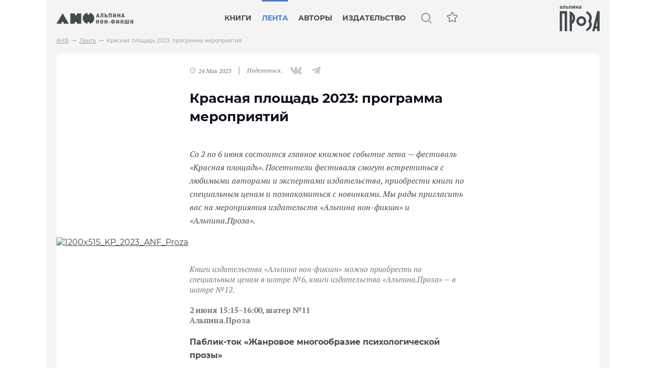

--- FILE ---
content_type: text/html; charset=UTF-8
request_url: https://nonfiction.ru/stream/krasnaya-ploshhad-2023-programma-meropriyatij
body_size: 13407
content:
<!DOCTYPE html>
<html lang="ru" dir="ltr" class="t7">
  <head>
    <meta charset="utf-8">
    <base href="https://nonfiction.ru/">
    <meta http-equiv="X-UA-Compatible" content="IE=edge,chrome=1">
    <meta name="viewport" content="width=device-width, initial-scale=1, maximum-scale=1">
    <title>Красная площадь 2023: программа мероприятий / Лента / Альпина нон-фикшн</title>
    <meta name="keywords" content="">
	<meta name="description" content="">
    <link rel="stylesheet" href="tpl/alpina/fonts.css">
    <link rel="stylesheet" href="https://cdnjs.cloudflare.com/ajax/libs/Swiper/4.5.1/css/swiper.min.css">
    <link rel="stylesheet" href="tpl/alpina/style.css?version=400827">
    <link rel="stylesheet" href="tpl/alpina/drop-menu.css?ver=400827">
    <meta property="og:title" content=''>
	<meta property="og:description" content='Со 2 по 6 июня состоится главное книжное событие лета — фестиваль «Красная площадь». Посетители фестиваля смогут встретиться с любимыми авторами и экспертами издательства, приобрести книги по специальным ценам и познакомиться с новинками. Мы рады пригласить вас на мероприятия издательств «Альпина нон-фикшн» и «Альпина.Проза».'>
	<meta property="og:type" content="article">
	<meta property="og:locale" content="ru_RU">
	<meta property="og:image" content=" /assets/cache_image/resources/2488/1200x515-kp-2023-anf-proza_900x500_391.jpg">
	<meta property="og:url" content="https://nonfiction.ru/stream/krasnaya-ploshhad-2023-programma-meropriyatij">
	<link href="/favicon.ico" rel="icon">
  <link rel="stylesheet" href="/assets/components/msfavorites/css/default.min.css?v=f301bf14" type="text/css" />
<meta name="msfavorites:version" content="3.0.5-beta">
<meta name="msfavorites:ctx" content="web">
<meta name="msfavorites:actionUrl" content="/assets/components/msfavorites/action.php">

<link rel="stylesheet" href="/assets/components/ms2gallery/css/web/default.css" type="text/css" />
<link rel="stylesheet" href="tpl/alpina/forms.css" type="text/css" />

		<script type="text/javascript">
			if (typeof mse2Config == "undefined") {mse2Config = {"cssUrl":"\/assets\/components\/msearch2\/css\/web\/","jsUrl":"\/assets\/components\/msearch2\/js\/web\/","actionUrl":"\/assets\/components\/msearch2\/action.php"};}
			if (typeof mse2FormConfig == "undefined") {mse2FormConfig = {};}
			mse2FormConfig["98ef41814a68d4ec22be8618eb1b4626c5d1aa9d"] = {"autocomplete":"results","queryVar":"query","minQuery":2,"pageId":2488};
		</script>

		<script type="text/javascript">
			if (typeof mse2Config == "undefined") {mse2Config = {"cssUrl":"\/assets\/components\/msearch2\/css\/web\/","jsUrl":"\/assets\/components\/msearch2\/js\/web\/","actionUrl":"\/assets\/components\/msearch2\/action.php"};}
			if (typeof mse2FormConfig == "undefined") {mse2FormConfig = {};}
			mse2FormConfig["772e9b4203bcb2b182e0bf40c05dbce71b2179ec"] = {"autocomplete":"results","queryVar":"query","minQuery":3,"pageId":2488};
		</script>
<link rel="stylesheet" href="/assets/components/minishop2/css/web/default.css?v=d62e73368c" type="text/css" />
<script type="text/javascript">miniShop2Config = {"cssUrl":"\/assets\/components\/minishop2\/css\/web\/","jsUrl":"\/assets\/components\/minishop2\/js\/web\/","actionUrl":"\/assets\/components\/minishop2\/action.php","ctx":"web","close_all_message":"\u0437\u0430\u043a\u0440\u044b\u0442\u044c \u0432\u0441\u0435","price_format":[2,"."," "],"price_format_no_zeros":true,"weight_format":[3,"."," "],"weight_format_no_zeros":true};</script>
<link rel="stylesheet" href="/assets/components/ajaxform/css/default.css" type="text/css" />
</head>
 
  <body>
    <div id="app">
      <div class="site-wrapper">
      <div class="header">
        <div class="wrapper">
			<a href="/">
				<img src="tpl/alpina/img/logo-n.svg" alt="">
			</a>
			<ul class="main-menu">
				<li id="m4" class="first drop">
    <a href="books">Книги</a> <div class="submenu m4">
        <div>
            <h4>Рубрики</h4>
            <ul class="submenu-itself">
            <li class="first"><a href="books/new">Новинки</a></li><li><a href="books/bestsellers">Бестселлеры</a></li><li class="last"><a href="books/sale">Скидки</a></li>
            </ul>
            
        </div>
        <div>
            <h4>Серии</h4>
            <ul class="submenu-itself">
            <li class="first"><a href="books/popular-science">Alpina Popular Science</a></li><li><a href="books/trajectory">Траектория</a></li><li><a href="books/primus">Primus</a></li><li><a href="books/knizhnyie-proektyi-dmitriya-zimina">Книжные проекты Дмитрия Зимина</a></li><li><a href="books/elements">Элементы</a></li><li><a href="books/politexnicheskij-muzej">Политехнический музей</a></li><li><a href="books/biblioteka-postnauki">Библиотека ПостНауки</a></li><li><a href="books/zhivotnyie">Животные</a></li><li class="last"><a href="books/stradayushhee-srednevekove">Страдающее Средневековье</a></li>
            </ul>
        </div>
        <div>
            <h4>Разделы</h4>
            <ul class="submenu-itself">
            <li class="first"><a href="books/maths">Математика</a></li><li><a href="books/physics">Физика</a></li><li><a href="books/kosmos">Космос</a></li><li><a href="books/future-and-tech">Будущее и технологии</a></li><li><a href="books/biology-elolution-chemistry">Биология, эволюция, химия</a></li><li><a href="books/medicine">Медицина</a></li><li><a href="books/antropologiya">Антропология и социология</a></li><li><a href="books/istoriya">История</a></li><li><a href="books/philosophy">Философия, этика, история религий</a></li><li><a href="books/psychology">Психология</a></li><li><a href="books/linguistics">Лингвистика</a></li><li><a href="books/biographies">Публицистика, биографии, расследования</a></li><li><a href="books/critical-thinking">Научное и критическое мышление</a></li><li><a href="books/cinema">Кино, сценарное и писательское мастерство</a></li><li><a href="books/art-design-urban">Искусство, дизайн, урбанизм</a></li><li><a href="books/lifestyle">Стиль жизни</a></li><li class="last"><a href="books/parents">Книги для родителей</a></li>
            </ul>
        </div>
    </div>
</li><li id="m3" class="active drop">
    <a href="stream">Лента</a> <div class="submenu m3">
           <ul class="submenu-itself">
               <li><a href="stream">Все публикации</a></li>
            <li class="first"><a href="news">Новости</a></li><li><a href="events">События</a></li><li><a href="article">Статьи</a></li><li><a href="interview">Интервью</a></li><li><a href="video">Видео</a></li><li><a href="booksinmedia">Медиа о книгах</a></li><li class="last"><a href="testyi">Тесты</a></li>
            </ul>
    </div>
</li><li id="m5" class="">
    <a href="authors">Авторы</a>
</li><li id="m7" class="last">
    <a href="about">Издательство</a>
</li>
				<li class="header-buttons">
					  <form data-key="98ef41814a68d4ec22be8618eb1b4626c5d1aa9d" action="search" method="get" class="msearch2 header-msearch2" id="mse2_form">
	<input type="text" class="form-control" name="query" value="" placeholder="Эволюция и биология">
	<span class="icon icon-lupa active"></span>
	<span class="icon icon-x-gray"></span>
</form>
					  <a href="favorites" class="header-fav " title="Избранное"><span class="icon star-small"></span></a>
				</li>
			</ul>
			<a href="https://alpina-proza.ru/" class="header-logo-end">
				<img src="tpl/alpina/img/logo-a.svg" alt="">
			</a>
        </div>
      </div>
      <div class="header-mobile">
          <div class="wrapper">
             <div class="mobile-menu">
             </div>
             <a href="/">
				<img src="tpl/alpina/img/logo-n.svg" alt="" class="mobile-logo">
			</a>
             <div class="header-mobile-buttons">
				<form data-key="772e9b4203bcb2b182e0bf40c05dbce71b2179ec" action="search" method="get" class="msearch2 header-msearch2" id="mse2_form">
	<input type="text" class="form-control" name="query" value="" placeholder="Квантовый центр">
	<span class="icon icon-lupa active"></span>
	<span class="icon icon-x-gray"></span>
</form>
              <a href="favorites" class=""><span class="icon star-small"></span></a>
             </div>
        <div class="spacer b1"></div>
        <div class="spacer b2"></div>
          </div>
      </div>
<div class="wrapper news-wrapper-block">
  <!-- content -->
      <div class="content">
        <ul class="breadcrumbs" itemscope itemtype="http://schema.org/BreadcrumbList">
    <li itemprop="itemListElement" itemscope itemtype="http://schema.org/ListItem"><a itemprop="item" href="http://nonfiction.ru/"><span itemprop="name">АНФ</span></a><meta itemprop="position" content="1" /></li>
<li itemprop="itemListElement" itemscope itemtype="http://schema.org/ListItem"><a itemprop="item" href="http://nonfiction.ru/stream"><span itemprop="name">Лента</span></a><meta itemprop="position" content="2" /></li>
<li itemprop="itemListElement" itemscope itemtype="http://schema.org/ListItem"><a itemprop="item" href="http://nonfiction.ru/stream/krasnaya-ploshhad-2023-programma-meropriyatij"><span itemprop="name">Красная площадь 2023: программа мероприятий</span></a><meta itemprop="position" content="3" /></li>
</ul>
        <!-- interview-wrapper -->
        <div class="interview-wrapper">
          <!-- top-interview-block -->
          <div class="top-interview-block">
              <!-- top-interview-block__person -->
              <div class="top-interview-block__person">
                
              </div>
              <!-- /top-interview-block__person -->
                  <!-- top-interview-block__header -->
                  <div class="top-interview-block__header">
                    <div class="top-interview-block__meta">
                      <div class="top-interview-block__meta-date"><span class="icon icon-time"></span>24 Мая 2023</div>
                        <div class="top-interview-block__meta-social">Поделиться:
                          <div class="intreview-social__buttons">
                                 <a onClick="window.open('http://vk.com/share.php?url=https://nonfiction.ru/stream/krasnaya-ploshhad-2023-programma-meropriyatij&title=Красная площадь 2023: программа мероприятий&noparse=true','sharer','toolbar=0,status=0,width=700,height=400');" href="javascript: void(0)" class="vk"><span class="icon icon-vk-gray"></span></a>
                <a onClick="window.open('https://telegram.me/share/url?url=https://nonfiction.ru/stream/krasnaya-ploshhad-2023-programma-meropriyatij&text=Красная площадь 2023: программа мероприятий','sharer','toolbar=0,status=0,width=700,height=400');" href="javascript: void(0)" class="tg"><span class="icon icon-tg-gray"></span></a>
                 <!-- <a onClick="window.open('https://twitter.com/intent/tweet?text=Красная площадь 2023: программа мероприятий https://nonfiction.ru/stream/krasnaya-ploshhad-2023-programma-meropriyatij','sharer','toolbar=0,status=0,width=700,height=400');" href="javascript: void(0)" class="twi"><span class="icon icon-twi-gray"></span></a>
             <a onClick="window.open('https://www.facebook.com/sharer.php?u=https://nonfiction.ru/stream/krasnaya-ploshhad-2023-programma-meropriyatij','sharer','toolbar=0,status=0,width=700,height=400');" href="javascript: void(0)" class="facebook"><span class="icon icon-fb-gray"></span></a>
                
                            <a onClick="window.open('https://twitter.com/intent/tweet?text=Красная площадь 2023: программа мероприятий https://nonfiction.ru/stream/krasnaya-ploshhad-2023-programma-meropriyatij','sharer','toolbar=0,status=0,width=700,height=400');" href="javascript: void(0)"><span class="icon icon-twi-gray"></span></a>
                              <a onClick="window.open('https://www.facebook.com/sharer.php?u=https://nonfiction.ru/stream/krasnaya-ploshhad-2023-programma-meropriyatij','sharer','toolbar=0,status=0,width=700,height=400');" href="javascript: void(0)"><span class="icon icon-fb-gray"></span></a>
                              <a onClick="window.open('https://telegram.me/share/url?url=https://nonfiction.ru/stream/krasnaya-ploshhad-2023-programma-meropriyatij&text=Красная площадь 2023: программа мероприятий','sharer','toolbar=0,status=0,width=700,height=400');" href="javascript: void(0)"><span class="icon icon-tg-gray"></span></a> -->
                              
              <!--<a onClick="window.open('https://twitter.com/intent/tweet?text=Красная площадь 2023: программа мероприятий https://nonfiction.ru/stream/krasnaya-ploshhad-2023-programma-meropriyatij','sharer','toolbar=0,status=0,width=700,height=400');" href="javascript: void(0)">-->
              <!--   <img src="tpl/alpina/img/twi-gray.svg">-->
              <!--</a>-->
              <!--<a onClick="window.open('https://www.facebook.com/sharer.php?u=https://nonfiction.ru/stream/krasnaya-ploshhad-2023-programma-meropriyatij','sharer','toolbar=0,status=0,width=700,height=400');" href="javascript: void(0)">-->
              <!--   <img src="tpl/alpina/img/fb-gray.svg">-->
              <!--</a>-->
              <!--<a onClick="window.open('https://telegram.me/share/url?url=https://nonfiction.ru/stream/krasnaya-ploshhad-2023-programma-meropriyatij&text=Красная площадь 2023: программа мероприятий','sharer','toolbar=0,status=0,width=700,height=400');" href="javascript: void(0)">-->
              <!--   <img src="tpl/alpina/img/tg-gray.svg">-->
              <!--</a>-->
                           </div>
                        </div>
                    </div>
                    <h1>Красная площадь 2023: программа мероприятий</h1>
                    <p><p><em>Со 2 по 6 июня состоится главное книжное событие лета — фестиваль «Красная площадь». Посетители фестиваля смогут встретиться с любимыми авторами и экспертами издательства, приобрести книги по специальным ценам и познакомиться с новинками. Мы рады пригласить вас на мероприятия издательств «Альпина нон-фикшн» и «Альпина.Проза».</em></p></p>
                  </div>
                  <!-- /top-interview-block__header -->
          </div>
          <!-- /top-interview-block -->
            
                <div class="interview__block__image__wrapper swiper-container ">
    <div class="swiper-wrapper">
                         <div class="swiper-slide">
                <a href="/assets/images/resources/2488/1200x515-kp-2023-anf-proza.jpg" data-fancybox="gallery" target="_blank">
                    <img src="/assets/cache_image/resources/2488/1200x515-kp-2023-anf-proza_1060x500_d68.jpg" alt="1200x515_KP_2023_ANF_Proza" title="1200x515_KP_2023_ANF_Proza">
                </a>
            </div>
                 </div>
    <!-- Add Pagination -->
    <div class="swiper-pagination"></div>
 </div>
            
          <!-- middle-interview-block -->
          <div class="middle-interview-block">
              
                <p><em>Книги издательства «Альпина нон-фикшн» можно приобрести по специальным ценам в шатре №6, книги издательства «Альпина.Проза» — в шатре №12.</em></p>
<p><strong>2 июня 15:15–16:00, шатер №11</strong><br /><strong>Альпина.Проза</strong></p>
<p class="header2">Паблик-ток «Жанровое многообразие психологической прозы»</p>
<p>Психологическая проза не всегда развлекает, но увлекает — всегда. Авторы обращаются к эмоциональному опыту читателей и заставляют их невольно сопереживать происходящему. Но сколько авторов, столько опытов, столько манер и задействованных жанров. О том, как текст превращается в иммерсивную постановку, поговорят современные писатели и главный редактор издательства «Альпина. Проза» Татьяна Соловьева.</p>
<ul>
<li>Ислам Ханипаев, режиссер, сценарист, прозаик. Лауреат литературной премии «Лицей» (2021), финалист «Национального бестселлера», победитель читательского голосования премии «Ясная поляна» (2022), победитель издательской программы арт-кластера «Таврида»</li>
<li>Рагим Джафаров, прозаик, сценарист. Лауреат литературных премий «Новые горизонты» (2021) и «Новая словесность» (2020) в номинации «Приз зрительских симпатий» за роман «Сато», финалист премии «Лицей» (2023). Автор романов <a href="https://alpina-proza.ru/books/sato-poket-format">«Сато»</a>, <a href="https://alpina-proza.ru/books/mark-i-ezra-2.0">«Марк и Эзра 2.0»</a>, <a href="https://alpina-proza.ru/books/ego-poslednie-dni-myagkaya-oblozhka">«Его последние дни»</a></li>
<li>Игорь Белодед, прозаик, неоднократный финалист литературной премии «Лицей». Автор сборника повестей <a href="https://alpina-proza.ru/books/ne-govori-o-nyom">«Не говори о нем»</a></li>
<li>Александра Шалашова, писатель, дважды лауреат премии «Лицей» (2019, 2020). Автор романа <a href="https://alpina-proza.ru/books/salyutyi-na-toj-storone">«Салюты на той стороне»</a></li>
<li>Хелена Побяржина, писатель, переводчик, автор романа <a href="https://alpina-proza.ru/books/valsarb">«Валсарб»</a></li>
<li>Модератор: Татьяна Соловьева, главный редактор издательства «Альпина. Проза»</li>
</ul>
<p><strong>2 июня 20:00–20:45, шатер №5 «Нон-фикшн»</strong><br /><strong>Альпина нон-фикшн</strong></p>
<p class="header2">Дискуссия и презентация книги «Кратчайшая история Советского Союза» Издательство «Альпина нон-фикшн»</p>
<p>Книга Шейлы Фицпатрик <a href="books/kratchajshaya-istoriya-sovetskogo-soyuza" target="_blank">«Кратчайшая история Советского Союза»</a> — живое и достоверное повествование о непростой истории СССР, усыпанное яркими деталями, неожиданными наблюдениями и остроумными замечаниями. Фицпатрик демонстрирует читателям множество парадоксов советского эксперимента, но сохраняет непредвзятый и объективный подход профессионального историка. На презентации книги мы поговорим о том, как изучают опыт СССР, а также с чем связан неугасающий интерес к этой теме.</p>
<ul>
<li>Олег Витальевич Будницкий, доктор исторических наук, профессор</li>
<li>Модератор: Борис Александрович Куприянов, соучредитель книжного магазина «Фаланстер»</li>
</ul>
<p><strong>3 июня 15:45-16:30, Главная сцена</strong><br /><strong>Альпина.Проза</strong></p>
<p class="header2">Дискуссия «Об историческом романе»</p>
<p>Историческая проза — реконструкция, рефлексия или гибридный жанр? На Главной сцене фестиваля «Красная площадь» авторы исторических романов поговорят о том, зачем современные писатели вновь и вновь обращаются к прошлому. В дискуссии примут участие Виктор Ремизов, автор романа «Вечная мерзлота», и Хелена Побяржина, автор романа «Валсарб».</p>
<ul>
<li>Виктор Ремизов, автор романа <a href="https://alpina-proza.ru/books/vechnaya-merzlota">«Вечная мерзлота»</a></li>
<li>Хелена Побяржина, автор романа «Валсарб»</li>
<li>Модератор: Михаил Визель, журналист, литературный критик, писатель</li>
</ul>
<p><strong>3 июня 21:15–22:00, шатер 14 «Художественная литература» / Студия «Художественная литература» </strong><br /><strong>Альпина.Проза</strong></p>
<p class="header2">Дискуссия «Настоящий мужчина и настоящая женщина: новые герои литературы тридцатилетних»</p>
<p>Дискуссия с участием Веры Богдановой и Рагима Джафарова. Какие герои и героини живут и действуют в книгах современных тридцатилетних? Какие проблемы волнуют молодых авторов и их персонажей? Писатели Вера Богданова и Рагим Джафаров обсудят эти вопросы на примере своих произведений и книг современников.</p>
<ul>
<li>Вера Богданова, писательница</li>
<li>Рагим Джафаров, писатель, сценарист</li>
<li>Писарева Екатерина, шеф-редактор группы компаний «ЛитРес», ведущая телеграм-канала «Книжная жизнь Катрин П.»</li>
</ul>
<p><strong>4 июня 14:00–14:45, шатер <strong>№5 </strong>«Нон-фикшн» </strong><br /><strong>Альпина нон-фикшн</strong></p>
<p class="header2">Лекция «Наполеон и Россия»</p>
<p>Историк профессор Владимир Николаевич Земцов выступит с лекцией «Наполеон и Россия», приуроченной к выходу книги Эндрю Робертса <a href="books/napoleon-biografiya" target="_blank">«Наполеон: Биография»</a>. Это первая однотомная биография, написанная после опубликования более тридцати тысяч писем Наполеона Бонапарта, которые заставили историков радикально пересмотреть свои взгляды на его характер и устремления.<br /><br />Нет в российской истории эпохи более славной и более романтической, чем «эпоха 1812 года». Но не меньшей романтизацией вот уже более двухсот лет остается проникнуто и отношение россиян к Наполеону Бонапарту, главному противнику России в начале XIX века. В лекции доктора исторических наук профессора В. Н. Земцова, автора более десятка монографий по истории Наполеоновских войн, будет предпринята попытка понять характер этой непростой и, казалось бы, труднообъяснимой связи между Россией и Наполеоном. На основе материалов французских, российских, австрийских и британских архивов В. Н. Земцов предложит свои ответы на ключевые вопросы:</p>
<p>Что мог знать Наполеон Бонапарт о России накануне русского похода?</p>
<p>В чем заключались причины его поражения в 1812 году?</p>
<p>Как складывались и как менялись наши представления о личности Наполеона на протяжении двух столетий?</p>
<ul>
<li>Владимир Николаевич Земцов, д-р ист. наук, профессор, завкафедрой всеобщей истории и методики преподавания исторических дисциплин Уральского государственного педагогического университета, главный научный сотрудник Саратовского национального исследовательского государственного университета им. Н. Г. Чернышевского, профессор кафедры новой и новейшей истории Уральского федерального университета имени первого Президента России Б. Н. Ельцина, научный редактор книги «Наполеон: Биография»</li>
</ul>
<p><strong>4 июня 17:15–18:00, шатер №11 «Художественная литература»</strong><br /><strong>Альпина нон-фикшн</strong><br /><strong>Альпина.Проза</strong></p>
<p class="header2">Паблик-ток «То, что отличает нас от других, — это мы сами»</p>
<p>Мы то пытаемся быть не такими, как все, то стараемся смешаться с толпой. Но мы — это наши дела и поступки, и куда бы мы ни шли, что бы ни делали — остаемся собой. Молодые авторы, пишущие современную прозу, поговорят о том, что отличает людей друг от друга и как это реализуется в творчестве.</p>
<ul>
<li>Маргарита Ронжина, писатель, автор романа <a href="https://alpina-proza.ru/books/odinochka">«Одиночка»</a></li>
<li>Анна Лукиянова, прозаик, автор романа <a href="https://alpina-proza.ru/books/eto-ne-lechitsya">«Это не лечится»</a></li>
<li>Екатерина Манойло, прозаик, дважды лауреат премии «Лицей», автор романа «Отец смотрит на запад»</li>
<li>Рома Декабрев, прозаик, переводчик, автор романа «Гнездо синицы»</li>
<li>Модератор: Анастасия Шевченко, продюсер издательства «Альпина. Проза»</li>
</ul>
<p><strong>4 июня 19:00–19:45, шатер <strong>№5 </strong>«Нон-фикшн»</strong><br /><strong>Альпина нон-фикшн</strong></p>
<p class="header2">Презентация книги «Общество поглощения: Человечество в поисках еды»</p>
<p>Еда — одна из первостепенных жизненных необходимостей в любом обществе. В своей <a href="books/obshhestvo-pogloshheniya-chelovechestvo-v-poiskax-edyi" target="_blank">книге</a> журналист и писатель Марк Биттман анализирует, как стремление обеспечить себе пропитание привело человечество к рабству, колониализму, голоду, геноциду и как мы пришли к сегодняшнему положению, когда крупнейшие компании пищевой промышленности опустошают планету и отравляют ее жителей, обманом пичкая потребителей суррогатными продуктами, созданными ради баснословных прибылей.</p>
<ul>
<li>Таня Перепелкина, PR-специалист в гастрономии, автор телеграм-канала<em> Food studies</em></li>
</ul>
<p><strong>5 июня 16:15–17:00, Лекторий </strong><br /><strong>Альпина нон-фикшн</strong></p>
<p class="header2">Лекция «Упоение обманом: история книжных муляжей»</p>
<p>Вы видите книги рядом с чашкой кофе, на библиотечной полке, в руках попутчика в автобусе… Но вот вы приглядываетесь и вдруг обнаруживаете, что это обман зрения, или искусная имитация, или ловкая маскировка. О чем вы подумаете? Какие ощущения испытаете? Захотите всмотреться еще внимательнее? Вот уже пятьсот лет люди увлекаются изготовлением фальшбуков и созданием самых разных вещей в форме книг. Эти экзотические и до сих пор почти не изученные артефакты собраны в новой иллюстрированной книге Юлии Щербининой «Книга как иллюзия: Тайники, лжебиблиотеки, арт-объекты» (М.: Альпина нон-фикшн, 2023). Автор расскажет необычные, порой даже шокирующие истории из мира книг, продемонстрирует редкие произведения живописи и удивительные изделия декоративно-прикладного творчества.</p>
<ul>
<li>Юлия Владимировна Щербинина, филолог, специалист по книговедению, исследователь и популяризатор книжной культуры, доктор педагогических наук. Победитель премии «Блог-пост» (2021) с просветительским проектом «Fata libris / Судьба книг», посвященным книжной культуре в изобразительном искусстве, автор книги <a href="books/kniga-kak-illyuziya-tajniki-lzhebiblioteki-art-obektyi" target="_blank">«Книга как иллюзия: Тайники, лжебиблиотеки, арт-объекты»</a>, которая вышла в издательстве «Альпина нон-фикшн»</li>
</ul>
              
          </div>
          <!-- /middle-interview-block -->
          
            <div class="news-single__bottom-gallery">
  </div>
        </div>
                           
       
        
        <!-- /interview-wrapper -->
        
      </div>
      <!-- content -->
      </div>
  </div>
    <!-- /site_wrapper -->
    
    
    <form class="ajax_form" method="post">
    <div class="banner_mindbox">
        <div class="banner_mindbox_title">Дайджест издательства <span style="font-weight: 600;">«Альпина нон-фикшн»:</span><br>книжные обзоры, статьи, новости из мира науки</div>
        <input class="banner_mindbox_input" name="email" placeholder="Адрес e-mail">
        <button type="submit" class="banner_mindbox_button">Подписаться</button>
        <div class="banner_mindbox_link">Подписываясь на рассылку, вы соглашаетесь<br>на передачу своих персональных данных</div>
    </div>

	<input type="hidden" name="af_action" value="92ae918be17b248c3128fb39dc0dc457" />
</form>

<script>
    function getCookie(name) {
      let matches = document.cookie.match(new RegExp(
        "(?:^|; )" + name.replace(/([\.$?*|{}\(\)\[\]\\\/\+^])/g, '\\$1') + "=([^;]*)"
      ));
      return matches ? decodeURIComponent(matches[1]) : undefined;
    }

    mindbox = window.mindbox || function() { mindbox.queue.push(arguments); };
    mindbox.queue = mindbox.queue || [];
    mindbox('create', {
        endpointId: 'Alpinabook.NF',
        deviceUUID: getCookie('mindboxDeviceUUID')
    });
    
    
</script>
<script src="https://api.mindbox.ru/scripts/v1/tracker.js" async></script>
    
    
    <!-- footer -->
    <div class="footer">
        <div class="wrapper">
      <div class="f-block name">
        <a href="/">
          <!--<img src="tpl/alpina/img/anf-logo-white.svg" alt="" />-->
          <!--<span class="icon icon-anf-logo-white"><span class="path1"></span><span class="path2"></span><span class="path3"></span><span class="path4"></span><span class="path5"></span><span class="path6"></span><span class="path7"></span><span class="path8"></span><span class="path9"></span><span class="path10"></span><span class="path11"></span><span class="path12"></span><span class="path13"></span><span class="path14"></span><span class="path15"></span><span class="path16"></span><span class="path17"></span><span class="path18"></span><span class="path19"></span></span>-->
        <span class="icon icon-logo_top_new footer"></span>
        </a>
      </div>
      <div class="f-block lenta">
      <h3>Лента</h3>
      <ul><li class="first"><a href="news">Новости</a></li><li><a href="events">События</a></li><li><a href="article">Статьи</a></li><li><a href="interview">Интервью</a></li><li><a href="video">Видео</a></li><li><a href="booksinmedia">Медиа о книгах</a></li><li class="last"><a href="testyi">Тесты</a></li>
        </ul>
        </div>
        <div class="f-block books">
      <h3>Книги</h3>
        <ul>
          <li><a href="books">Каталог книг</a></li>
            <li class="first"><a href="books/new">Новинки</a></li><li><a href="books/bestsellers">Бестселлеры</a></li><li class="last"><a href="books/sale">Скидки</a></li>
          </ul>
          </div>
          <div class="f-block authors">
      <h3>Авторы</h3>
          <ul>
            <li class="first"><a href="authors"><p>Алфавитный указатель</p></a></li>
            </ul>
            </div>
            <div class="f-block about">
      <h3>Издательство</h3>
            <ul>
             <li class="first"><a href="about">Альпина нон-фикшн</a></li><li><a href="partners">Партнеры</a></li><li><a href="novyim-avtoram">Новым авторам</a></li><li><a href="where-to-buy">Где купить</a></li><li class="last"><a href="contacts">Контакты</a></li>
              </ul>
              </div>
              <div class="f-block spacer"></div>

              <div class="f-block copy">
                 © ООО "Альпина нон-фикшн"
              </div>

              <div class="f-block phone">
                 <a href="tel:+74959805354" class="f-link no-decoration">+7 (495) 980-53-54</a>
              </div>

              <div class="f-block email">
                 <a href="mailto:anf@alpina.ru" class="f-link">anf@alpina.ru</a>
              </div>

              <div class="f-block interview-social__buttons">
  <div> <a href="https://www.youtube.com/user/Nonfictionbook" class="youtube"><span class="icon icon-youtube-gray footer-soc"></span></a>
  </div>
  <div>
  <a href="https://vk.com/alpinanonfiction" class="vk"><span class="icon icon-vk footer-soc"></span></a>
  </div>
  <div>
  <a href="https://t.me/alpinanonfiction" class="tg"><span class="icon icon-tg-gray footer-soc"></span></a>
  </div>
  <!--
  <div>
  <a href="https://twitter.com/nonfictionbook" class="twi"><span class="icon icon-twi-gray footer-soc"></span></a>
  </div>-->
  
  <div><!-- 
  <a href="https://www.facebook.com/alpinanonfiction/" class="facebook"><span class="icon icon-fb-gray footer-soc"></span></a>-->
  </div>
  <div>
  <!--
  <a href="https://www.instagram.com/alpinanonfiction/?hl=ru" class="instagram"><span class="icon icon-insta-gray footer-soc"></span></a>-->
  </div>
</div>

              <!--<div class="f-block madein">-->
            
            <a href="http://www.island.ru" class="f-link no-decoration made-in-link" title="made on island"><span class="icon icon-made-in-dark"></span></a>
          
             <!--  </div> -->



</div>
    </div>
    <!-- /footer -->
    
    
<!-- mobile-menu -->
<div id="mobile-menu">
    <span></span>
    <span></span>
    <span></span>
</div>
<!-- /mobile-menu -->

<!--scroll-menu -->
<div id="scroll-menu">
    <a href="favorites" class="scroll-menu__favorites"></a>
        <ul class="scroll-menu">
            <li class="first">
    <a href="books" rel="submenus" class="n4">Книги</a>
</li><li class="active">
    <a href="stream" rel="submenus" class="n3">Лента</a>
</li><li class="">
    <a href="authors" rel="submenus" class="n5">Авторы</a>
</li><li class="last">
    <a href="about" rel="submenus" class="n7">Издательство</a>
</li>
        </ul>
            <div class="interview-social__buttons">
  <!--  <a href="https://www.facebook.com/alpinanonfiction/" class="facebook"><span class="icon icon-fb-gray footer-soc"></span></a>
  <a href="https://www.instagram.com/alpinanonfiction/?hl=ru" class="instagram"><span class="icon icon-insta-gray footer-soc"></span></a>-->
  <a href="https://vk.com/alpinanonfiction" class="vk"><span class="icon icon-vk footer-soc"></span></a>
  <a href="https://t.me/alpinanonfiction" class="tg"><span class="icon icon-tg-gray footer-soc"></span></a>
  <a href="https://twitter.com/nonfictionbook" class="twi"><span class="icon icon-twi-gray footer-soc"></span></a>
  <a href="https://www.youtube.com/user/Nonfictionbook" class="youtube"><span class="icon icon-youtube-gray footer-soc"></span></a>
</div>
</div>
<!--/scroll-menu -->

<!-- second-mobile-menu-block -->
<div class="second-mobile-menu-block" id="n3">
    <div class="second-mobile-menu-block__menu clearfix">
        <a href="#" class="second-mobile-menu-block__menu__hide hide-second-mobile-menu"></a>
        <a href="#" class="second-mobile-menu-block__menu__close hide-second-mobile-menu"></a>
    </div>
    <ul class="mobile-submenu-itself">
               <li><a href="stream">Все публикации</a></li>
            <li class="first"><a href="news">Новости</a></li><li><a href="events">События</a></li><li><a href="article">Статьи</a></li><li><a href="interview">Интервью</a></li><li><a href="video">Видео</a></li><li><a href="booksinmedia">Медиа о книгах</a></li><li class="last"><a href="testyi">Тесты</a></li>
            </ul>
</div>
<!-- /second-mobile-menu-block -->

<!-- second-mobile-menu-block -->
<div class="second-mobile-menu-block" id="n4">
    <div class="second-mobile-menu-block__menu clearfix">
        <a href="#" class="second-mobile-menu-block__menu__hide hide-second-mobile-menu"></a>
        <a href="#" class="second-mobile-menu-block__menu__close hide-second-mobile-menu"></a>
    </div>
    <h4>Рубрики</h4>
            <ul class="mobile-submenu-itself">
            <li class="first"><a href="books/new">Новинки</a></li><li><a href="books/bestsellers">Бестселлеры</a></li><li class="last"><a href="books/sale">Скидки</a></li>
            </ul>
            
             <h4>Серии</h4>
            <ul class="mobile-submenu-itself">
            <li class="first"><a href="books/popular-science">Alpina Popular Science</a></li><li><a href="books/trajectory">Траектория</a></li><li><a href="books/primus">Primus</a></li><li><a href="books/knizhnyie-proektyi-dmitriya-zimina">Книжные проекты Дмитрия Зимина</a></li><li><a href="books/elements">Элементы</a></li><li><a href="books/politexnicheskij-muzej">Политехнический музей</a></li><li><a href="books/biblioteka-postnauki">Библиотека ПостНауки</a></li><li><a href="books/zhivotnyie">Животные</a></li><li class="last"><a href="books/stradayushhee-srednevekove">Страдающее Средневековье</a></li>
            </ul>
            <h4>Разделы</h4>
            <ul class="mobile-submenu-itself">
            <li class="first"><a href="books/maths">Математика</a></li><li><a href="books/physics">Физика</a></li><li><a href="books/kosmos">Космос</a></li><li><a href="books/future-and-tech">Будущее и технологии</a></li><li><a href="books/biology-elolution-chemistry">Биология, эволюция, химия</a></li><li><a href="books/medicine">Медицина</a></li><li><a href="books/antropologiya">Антропология и социология</a></li><li><a href="books/istoriya">История</a></li><li><a href="books/philosophy">Философия, этика, история религий</a></li><li><a href="books/psychology">Психология</a></li><li><a href="books/linguistics">Лингвистика</a></li><li><a href="books/biographies">Публицистика, биографии, расследования</a></li><li><a href="books/critical-thinking">Научное и критическое мышление</a></li><li><a href="books/cinema">Кино, сценарное и писательское мастерство</a></li><li><a href="books/art-design-urban">Искусство, дизайн, урбанизм</a></li><li><a href="books/lifestyle">Стиль жизни</a></li><li class="last"><a href="books/parents">Книги для родителей</a></li>
            </ul>
</div>
<!-- /second-mobile-menu-block -->

<!-- second-mobile-menu-block -->
<div class="second-mobile-menu-block" id="n7">
    <div class="second-mobile-menu-block__menu clearfix">
        <a href="#" class="second-mobile-menu-block__menu__hide hide-second-mobile-menu"></a>
        <a href="#" class="second-mobile-menu-block__menu__close hide-second-mobile-menu"></a>
    </div>
            <h4>Издательство</h4>
    <ul class="mobile-submenu-itself">
            <li class="first"><a href="about">Альпина нон-фикшн</a></li><li><a href="partners">Партнеры</a></li><li><a href="where-to-buy">Где купить</a></li><li class="last"><a href="contacts">Контакты</a></li>
            </ul>
</div>
<!-- /second-mobile-menu-block -->

<div style="display: none;" id="book-show-preview">
	 <div class="book-wrapper ">
          <!-- book-left -->
          <div class="book-left">
            <div class="book-ticker"><span></span></div>
             
          <!-- book-gallery -->
          <div class="book-gallery swiper-container">
            <div class="swiper-wrapper">
              <!-- book-gallery__image -->
              <div class="book-gallery__image swiper-slide">
                
                  <img src="#" alt='#' />
                
              </div>
              <!-- /book-gallery__image -->
            </div>
            <div class="swiper-pagination"></div>
          </div>
          <!-- /book-gallery -->
          <!-- book-social -->
          <div class="book-social">
            
          </div>
          <!-- /book-social -->
          </div>
          <!-- /book-left -->
          <!-- book-info -->
          <div class="book-info">
              
                   
            <h1></h1>
            <!-- book-info__author -->
            <div class="book-info__author">
                
            </div>
            <!-- /book-info__author -->
            <div class="book-show-preview__description"></div>
            <!-- book-info__price -->
            <div class="book-info__price">
              <!-- book-info__price-now -->
              <div class="book-info__price-now">
                <span class="old-price-counter"><s></s><span> <span class='msoptionsprice-cost msoptionsprice-2488 orange'></span> <span class="orange-text"></span> &#8381;
              </div>
              <!-- /book-info__price-now -->
              <!-- button type="submit" class="add_to_cart_new book-info__add-to-basket" name="ms2_action" id="addtocart" value="cart/add">В корзину</button -->
              <a href="#" class="add_to_cart_new book-info__add-to-basket" target="_blank">Купить книгу</a>
              <!-- a class="book-info__button button-star msfavorites"  data-click data-data-list="default" data-data-type="resource"  data-data-key=""><span class="icon icon-star-small"></span></a -->
            </div>
            <!-- /book-infp__price -->
            <!-- book-info__meta -->
            <div class="book-info__meta">
              <div class="book-info__meta-name">Издательство:</div>
              <div class="book-info__meta-value bookMadeIn"></div>
              <div class="book-info__meta-name">Входит в серию:</div>
              <div class="book-info__meta-value bookSeries"></div>
              <div class="book-info__meta-name">Год издания: </div>
              <div class="book-info__meta-value bookYear"></div>
              <div class="book-info__meta-name">ISBN:</div>
              <div class="book-info__meta-value bookISBN"></div>
              <div class="book-info__meta-name">Тип обложки:</div>
              <div class="book-info__meta-value bookCoverType"></div>
              <div class="book-info__meta-name">Количество страниц:</div>
              <div class="book-info__meta-value bookPages"></div>
              <div class="book-info__meta-name">Возрастные ограничения:</div>
              <div class="book-info__meta-value bookAge"></div>
            </div>
            <!-- /book-info__meta -->
            <div class="book-info__meta__more-link">
                <a href="#" target="_blank">Подробнее</a>
            </div>
          </div>
          <!-- /book-info -->
        </div>
        <!-- /book-wrapper -->
</div>

    </div>
    <!-- /app -->
    <script src="https://code.jquery.com/jquery-3.4.1.min.js" integrity="sha256-CSXorXvZcTkaix6Yvo6HppcZGetbYMGWSFlBw8HfCJo="  crossorigin="anonymous"></script>
    <script>window.jQuery || document.write('<script src="tpl/alpina/js/jquery.min.js"><\/script>')</script>
    <script type="text/javascript" src="https://cdnjs.cloudflare.com/ajax/libs/Swiper/4.5.1/js/swiper.min.js"></script>
    <script type="text/javascript" src="tpl/alpina/js/go.js?ver=400827"></script>
    <link rel="stylesheet" href="https://cdn.jsdelivr.net/gh/fancyapps/fancybox@3.5.7/dist/jquery.fancybox.min.css" />
    <script src="https://cdn.jsdelivr.net/gh/fancyapps/fancybox@3.5.7/dist/jquery.fancybox.min.js"></script>
    <script type="text/javascript" src="tpl/alpina/js/single-news.js?ver=400827"></script>
    <script type="text/javascript" src="tpl/alpina/js/menu.js?ver=400827"></script>

    
<script type="text/javascript" src="tpl/alpina/js/swiper_author_books.js?ver=400827"></script>
<script src="tpl/alpina/js/animation.js?ver=400827"></script>
<script src="tpl/alpina/js/ResizeSensor.js"></script> 

<script src="https://unpkg.com/masonry-layout@4/dist/masonry.pkgd.min.js"></script> 
<script src="https://unpkg.com/imagesloaded@4/imagesloaded.pkgd.min.js"></script>









<!-- Global site tag (gtag.js) - Google Analytics -->
<script async src="https://www.googletagmanager.com/gtag/js?id=UA-58995471-1"></script>
<script>
  window.dataLayer = window.dataLayer || [];
  function gtag(){dataLayer.push(arguments);}
  gtag('js', new Date());

  gtag('config', 'UA-58995471-1');
</script>
<!-- Yandex.Metrika counter -->
<script type="text/javascript" >
   (function(m,e,t,r,i,k,a){m[i]=m[i]||function(){(m[i].a=m[i].a||[]).push(arguments)};
   m[i].l=1*new Date();
   for (var j = 0; j < document.scripts.length; j++) {if (document.scripts[j].src === r) { return; }}
   k=e.createElement(t),a=e.getElementsByTagName(t)[0],k.async=1,k.src=r,a.parentNode.insertBefore(k,a)})
   (window, document, "script", "https://mc.yandex.ru/metrika/tag.js", "ym");

   ym(54243925, "init", {
        clickmap:true,
        trackLinks:true,
        accurateTrackBounce:true,
        webvisor:true,
        trackHash:true
   });
</script>
<noscript><div><img src="https://mc.yandex.ru/watch/54243925" style="position:absolute; left:-9999px;" alt="" /></div></noscript>
<!-- /Yandex.Metrika counter -->

  <script type="text/javascript" src="/assets/components/msfavorites/js/default.min.js?v=f301bf14"></script>
<script type="text/javascript">ms2GalleryConfig={"cssUrl":"\/assets\/components\/ms2gallery\/css\/web\/","jsUrl":"\/assets\/components\/ms2gallery\/js\/web\/"};</script>
<script type="text/javascript" src="/assets/components/ms2gallery/js/web/default.js"></script>
<script type="text/javascript" src="/assets/components/msearch2/js/web/default.js"></script>

		<script type="text/javascript">
			if ($("form.msearch2").length) {
				mSearch2.Form.initialize("form.msearch2");
			}
		</script>
<script type="text/javascript" src="/assets/components/minishop2/js/web/default.js?v=d62e73368c"></script>
<script type="text/javascript" src="/assets/components/ajaxform/js/default.js"></script>
<script type="text/javascript">AjaxForm.initialize({"assetsUrl":"\/assets\/components\/ajaxform\/","actionUrl":"\/assets\/components\/ajaxform\/action.php","closeMessage":"\u0437\u0430\u043a\u0440\u044b\u0442\u044c \u0432\u0441\u0435","formSelector":"form.ajax_form","pageId":2488});</script>
</body>
</html>

--- FILE ---
content_type: text/css
request_url: https://nonfiction.ru/tpl/alpina/fonts.css
body_size: 1099
content:
@font-face {
  font-family: 'social-font';
  src:  url('fonts/social-font.eot?ter1jv');
  src:  url('fonts/social-font.eot?ter1jv#iefix') format('embedded-opentype'),
    url('fonts/social-font.ttf?ter1jv') format('truetype'),
    url('fonts/social-font.woff?ter1jv') format('woff'),
    url('fonts/social-font.svg?ter1jv#social-font') format('svg');
  font-weight: normal;
  font-style: normal;
  font-display: block;
}

.icon {
  /* use !important to prevent issues with browser extensions that change fonts */
  font-family: 'social-font' !important;
  speak: never;
  font-style: normal;
  font-weight: normal;
  font-variant: normal;
  text-transform: none;
  line-height: 1;
  
  /* Enable Ligatures ================ */
  letter-spacing: 0;
  -webkit-font-feature-settings: "liga";
  -moz-font-feature-settings: "liga=1";
  -moz-font-feature-settings: "liga";
  -ms-font-feature-settings: "liga" 1;
  font-feature-settings: "liga";
  -webkit-font-variant-ligatures: discretionary-ligatures;
  font-variant-ligatures: discretionary-ligatures;

  /* Better Font Rendering =========== */
  -webkit-font-smoothing: antialiased;
  -moz-osx-font-smoothing: grayscale;
}

.icon-logo_top:before {
  content: "\e942";
}
.icon-read-gray:before {
  content: "\e905";
  color: #6f797d;
}
.icon-lk-history:before {
  content: "\e904";
  color: #979797;
}
.icon-lk-exit:before {
  content: "\e901";
  color: #6f797d;
}
.icon-star-small:before {
  content: "\e902";
  color: #6f797d;
}
.icon-time:before {
  content: "\e906";
  color: #6f797d;
}
.icon-cart:before {
  content: "\e909";
  color: #6f797d;
}
.icon-eye:before {
  content: "\e90a";
  color: #6f797d;
}
.icon-lupa:before {
  content: "\e90b";
  color: #6f797d;
}
.icon-arrow-right:before {
  content: "\e900";
  color: #6f797d;
}
.icon-arrow-down:before {
  content: "\e915";
  color: #6f797d;
}
.icon-arrow-up:before {
  content: "\e918";
  color: #6f797d;
}
.icon-arrow-left:before {
  content: "\e903";
  color: #6f797d;
}
.icon-x-gray:before {
  content: "\e913";
  color: #6f797d;
}
.icon-x-gray-big:before {
  content: "\e919";
  color: #6f797d;
}
.icon-youtube-gray:before {
  content: "\e90c";
  color: #6f797d;
}
.icon-vk-gray:before {
  content: "\e90d";
  color: #6f797d;
}
.icon-twi-gray:before {
  content: "\e90e";
  color: #6f797d;
}
.icon-tg-gray:before {
  content: "\e910";
  color: #6f797d;
}
.icon-star-blue:before {
  content: "\e907";
  color: #417fe2;
}
.icon-star-bue:before {
  content: "\e908";
  color: #417fe2;
}
.icon-star-big-blue:before {
  content: "\e912";
  color: #417fe2;
}
.icon-made-in-dark:before {
  content: "\e914";
  color: #6f797d;
}
.icon-insta-gray:before {
  content: "\e916";
  color: #6f797d;
}
.icon-anf-logo .path1:before {
  content: "\e91a";
  color: rgb(111, 121, 125);
  opacity: 0.7;
}
.icon-anf-logo .path2:before {
  content: "\e91b";
  margin-left: -5.5380859375em;
  color: rgb(111, 121, 125);
  opacity: 0.7;
}
.icon-anf-logo .path3:before {
  content: "\e91c";
  margin-left: -5.5380859375em;
  color: rgb(111, 121, 125);
  opacity: 0.7;
}
.icon-anf-logo .path4:before {
  content: "\e91d";
  margin-left: -5.5380859375em;
  color: rgb(111, 121, 125);
  opacity: 0.7;
}
.icon-anf-logo .path5:before {
  content: "\e91e";
  margin-left: -5.5380859375em;
  color: rgb(111, 121, 125);
  opacity: 0.7;
}
.icon-anf-logo .path6:before {
  content: "\e91f";
  margin-left: -5.5380859375em;
  color: rgb(111, 121, 125);
  opacity: 0.7;
}
.icon-anf-logo .path7:before {
  content: "\e920";
  margin-left: -5.5380859375em;
  color: rgb(111, 121, 125);
  opacity: 0.7;
}
.icon-anf-logo .path8:before {
  content: "\e921";
  margin-left: -5.5380859375em;
  color: rgb(111, 121, 125);
  opacity: 0.7;
}
.icon-anf-logo .path9:before {
  content: "\e922";
  margin-left: -5.5380859375em;
  color: rgb(111, 121, 125);
  opacity: 0.7;
}
.icon-anf-logo .path10:before {
  content: "\e923";
  margin-left: -5.5380859375em;
  color: rgb(111, 121, 125);
  opacity: 0.7;
}
.icon-anf-logo .path11:before {
  content: "\e924";
  margin-left: -5.5380859375em;
  color: rgb(111, 121, 125);
  opacity: 0.7;
}
.icon-anf-logo .path12:before {
  content: "\e925";
  margin-left: -5.5380859375em;
  color: rgb(111, 121, 125);
  opacity: 0.7;
}
.icon-anf-logo .path13:before {
  content: "\e926";
  margin-left: -5.5380859375em;
  color: rgb(111, 121, 125);
  opacity: 0.7;
}
.icon-anf-logo .path14:before {
  content: "\e927";
  margin-left: -5.5380859375em;
  color: rgb(111, 121, 125);
  opacity: 0.7;
}
.icon-anf-logo .path15:before {
  content: "\e928";
  margin-left: -5.5380859375em;
  color: rgb(111, 121, 125);
  opacity: 0.7;
}
.icon-anf-logo .path16:before {
  content: "\e929";
  margin-left: -5.5380859375em;
  color: rgb(111, 121, 125);
  opacity: 0.7;
}
.icon-anf-logo .path17:before {
  content: "\e92a";
  margin-left: -5.5380859375em;
  color: rgb(67, 74, 78);
}
.icon-anf-logo .path18:before {
  content: "\e92b";
  margin-left: -5.5380859375em;
  color: rgb(67, 74, 78);
}
.icon-anf-logo .path19:before {
  content: "\e92c";
  margin-left: -5.5380859375em;
  color: rgb(67, 74, 78);
}
.icon-anf-logo-white .path1:before {
  content: "\e92d";
  color: rgb(255, 255, 255);
  opacity: 0.7;
}
.icon-anf-logo-white .path2:before {
  content: "\e92e";
  margin-left: -5.5380859375em;
  color: rgb(255, 255, 255);
  opacity: 0.7;
}
.icon-anf-logo-white .path3:before {
  content: "\e92f";
  margin-left: -5.5380859375em;
  color: rgb(255, 255, 255);
  opacity: 0.7;
}
.icon-anf-logo-white .path4:before {
  content: "\e930";
  margin-left: -5.5380859375em;
  color: rgb(255, 255, 255);
  opacity: 0.7;
}
.icon-anf-logo-white .path5:before {
  content: "\e931";
  margin-left: -5.5380859375em;
  color: rgb(255, 255, 255);
  opacity: 0.7;
}
.icon-anf-logo-white .path6:before {
  content: "\e932";
  margin-left: -5.5380859375em;
  color: rgb(255, 255, 255);
  opacity: 0.7;
}
.icon-anf-logo-white .path7:before {
  content: "\e933";
  margin-left: -5.5380859375em;
  color: rgb(255, 255, 255);
  opacity: 0.7;
}
.icon-anf-logo-white .path8:before {
  content: "\e934";
  margin-left: -5.5380859375em;
  color: rgb(255, 255, 255);
  opacity: 0.7;
}
.icon-anf-logo-white .path9:before {
  content: "\e935";
  margin-left: -5.5380859375em;
  color: rgb(255, 255, 255);
  opacity: 0.7;
}
.icon-anf-logo-white .path10:before {
  content: "\e936";
  margin-left: -5.5380859375em;
  color: rgb(255, 255, 255);
  opacity: 0.7;
}
.icon-anf-logo-white .path11:before {
  content: "\e937";
  margin-left: -5.5380859375em;
  color: rgb(255, 255, 255);
  opacity: 0.7;
}
.icon-anf-logo-white .path12:before {
  content: "\e938";
  margin-left: -5.5380859375em;
  color: rgb(255, 255, 255);
  opacity: 0.7;
}
.icon-anf-logo-white .path13:before {
  content: "\e939";
  margin-left: -5.5380859375em;
  color: rgb(255, 255, 255);
  opacity: 0.7;
}
.icon-anf-logo-white .path14:before {
  content: "\e93a";
  margin-left: -5.5380859375em;
  color: rgb(255, 255, 255);
  opacity: 0.7;
}
.icon-anf-logo-white .path15:before {
  content: "\e93b";
  margin-left: -5.5380859375em;
  color: rgb(255, 255, 255);
  opacity: 0.7;
}
.icon-anf-logo-white .path16:before {
  content: "\e93c";
  margin-left: -5.5380859375em;
  color: rgb(255, 255, 255);
  opacity: 0.7;
}
.icon-anf-logo-white .path17:before {
  content: "\e93d";
  margin-left: -5.5380859375em;
  color: rgb(255, 255, 255);
}
.icon-anf-logo-white .path18:before {
  content: "\e93e";
  margin-left: -5.5380859375em;
  color: rgb(255, 255, 255);
}
.icon-anf-logo-white .path19:before {
  content: "\e93f";
  margin-left: -5.5380859375em;
  color: rgb(255, 255, 255);
}
.icon-anf-logo-s:before {
  content: "\e940";
  color: #434a4e;
}
.icon-anf-logo-s-white:before {
  content: "\e941";
  color: #fff;
}
.icon-logo_top_new:before {
  content: "\e943";
}
.icon-star-small-2:before {
  content: "\e90f";
  color: #6f6f6f;
}
.icon-star-big:before {
  content: "\e911";
  color: #6f797d;
}
.icon-fb-gray:before {
  content: "\e917";
  color: #6f797d;
}
.icon-vk:before {
  content: "\ea98";
}


--- FILE ---
content_type: text/css
request_url: https://nonfiction.ru/tpl/alpina/style.css?version=400827
body_size: 15425
content:
/* @import url('https://fonts.googleapis.com/css?family=Montserrat:100,200,300,400,500,600,700,800,900&display=swap&subset=cyrillic'); */
@import url('https://fonts.googleapis.com/css?family=PT+Serif:400,400i,700,700i&display=swap&subset=cyrillic');

@font-face {
	font-family: 'Montserrat';
	src: local('Montserrat Black Italic'), local('Montserrat-BlackItalic'),
	url('fonts/Montserrat-BlackItalic.woff2') format('woff2'),
	url('fonts/Montserrat-BlackItalic.woff') format('woff');
	font-weight: 900;
	font-style: italic;
	font-display: swap;
}

@font-face {
	font-family: 'Montserrat';
	src: local('Montserrat ExtraLight'), local('Montserrat-ExtraLight'),
	url('fonts/Montserrat-ExtraLight.woff2') format('woff2'),
	url('fonts/Montserrat-ExtraLight.woff') format('woff');
	font-weight: 200;
	font-style: normal;
	font-display: swap;
}

@font-face {
	font-family: 'Montserrat';
	src: local('Montserrat Black'), local('Montserrat-Black'),
	url('fonts/Montserrat-Black.woff2') format('woff2'),
	url('fonts/Montserrat-Black.woff') format('woff');
	font-weight: 900;
	font-style: normal;
	font-display: swap;
}

@font-face {
	font-family: 'Montserrat';
	src: local('Montserrat Bold Italic'), local('Montserrat-BoldItalic'),
	url('fonts/Montserrat-BoldItalic.woff2') format('woff2'),
	url('fonts/Montserrat-BoldItalic.woff') format('woff');
	font-weight: bold;
	font-style: italic;
	font-display: swap;
}

@font-face {
	font-family: 'Montserrat';
	src: local('Montserrat ExtraBold'), local('Montserrat-ExtraBold'),
	url('fonts/Montserrat-ExtraBold.woff2') format('woff2'),
	url('fonts/Montserrat-ExtraBold.woff') format('woff');
	font-weight: 800;
	font-style: normal;
	font-display: swap;
}

@font-face {
	font-family: 'Montserrat';
	src: local('Montserrat Bold'), local('Montserrat-Bold'),
	url('fonts/Montserrat-Bold.woff2') format('woff2'),
	url('fonts/Montserrat-Bold.woff') format('woff');
	font-weight: bold;
	font-style: normal;
	font-display: swap;
}

@font-face {
	font-family: 'Montserrat';
	src: local('Montserrat ExtraBold Italic'), local('Montserrat-ExtraBoldItalic'),
	url('fonts/Montserrat-ExtraBoldItalic.woff2') format('woff2'),
	url('fonts/Montserrat-ExtraBoldItalic.woff') format('woff');
	font-weight: 800;
	font-style: italic;
	font-display: swap;
}

@font-face {
	font-family: 'Montserrat';
	src: local('Montserrat ExtraLight Italic'), local('Montserrat-ExtraLightItalic'),
	url('fonts/Montserrat-ExtraLightItalic.woff2') format('woff2'),
	url('fonts/Montserrat-ExtraLightItalic.woff') format('woff');
	font-weight: 200;
	font-style: italic;
	font-display: swap;
}

@font-face {
	font-family: 'Montserrat';
	src: local('Montserrat Italic'), local('Montserrat-Italic'),
	url('fonts/sMontserrat-Italic.woff2') format('woff2'),
	url('fonts/Montserrat-Italic.woff') format('woff');
	font-weight: normal;
	font-style: italic;
	font-display: swap;
}

@font-face {
	font-family: 'Montserrat';
	src: local('Montserrat Medium'), local('Montserrat-Medium'),
	url('fonts/Montserrat-Medium.woff2') format('woff2'),
	url('fonts/Montserrat-Medium.woff') format('woff');
	font-weight: 500;
	font-style: normal;
	font-display: swap;
}

@font-face {
	font-family: 'Montserrat';
	src: local('Montserrat SemiBold'), local('Montserrat-SemiBold'),
	url('fonts/Montserrat-SemiBold.woff2') format('woff2'),
	url('fonts/Montserrat-SemiBold.woff') format('woff');
	font-weight: 600;
	font-style: normal;
	font-display: swap;
}

@font-face {
	font-family: 'Montserrat';
	src: local('Montserrat Light'), local('Montserrat-Light'),
	url('fonts/Montserrat-Light.woff2') format('woff2'),
	url('fonts/Montserrat-Light.woff') format('woff');
	font-weight: 300;
	font-style: normal;
	font-display: swap;
}

@font-face {
	font-family: 'Montserrat';
	src: local('Montserrat Regular'), local('Montserrat-Regular'),
	url('fonts/Montserrat-Regular.woff2') format('woff2'),
	url('fonts/Montserrat-Regular.woff') format('woff');
	font-weight: normal;
	font-style: normal;
	font-display: swap;
}

@font-face {
	font-family: 'Montserrat';
	src: local('Montserrat Light Italic'), local('Montserrat-LightItalic'),
	url('fonts/Montserrat-LightItalic.woff2') format('woff2'),
	url('fonts/Montserrat-LightItalic.woff') format('woff');
	font-weight: 300;
	font-style: italic;
	font-display: swap;
}

@font-face {
	font-family: 'Montserrat';
	src: local('Montserrat Medium Italic'), local('Montserrat-MediumItalic'),
	url('fonts/Montserrat-MediumItalic.woff2') format('woff2'),
	url('fonts/Montserrat-MediumItalic.woff') format('woff');
	font-weight: 500;
	font-style: italic;
	font-display: swap;
}

@font-face {
	font-family: 'Montserrat';
	src: local('Montserrat Thin'), local('Montserrat-Thin'),
	url('fonts/Montserrat-Thin.woff2') format('woff2'),
	url('fonts/Montserrat-Thin.woff') format('woff');
	font-weight: 100;
	font-style: normal;
	font-display: swap;
}

@font-face {
	font-family: 'Montserrat';
	src: local('Montserrat SemiBold Italic'), local('Montserrat-SemiBoldItalic'),
	url('fonts/Montserrat-SemiBoldItalic.woff2') format('woff2'),
	url('fonts/Montserrat-SemiBoldItalic.woff') format('woff');
	font-weight: 600;
	font-style: italic;
	font-display: swap;
}

@font-face {
	font-family: 'Montserrat';
	src: local('Montserrat Thin Italic'), local('Montserrat-ThinItalic'),
	url('fonts/Montserrat-ThinItalic.woff2') format('woff2'),
	url('fonts/Montserrat-ThinItalic.woff') format('woff');
	font-weight: 100;
	font-style: italic;
	font-display: swap;
}

@media (max-width: 991px) {
	.hidden-mobile {
		display: none !important;
	}
	
	.img-left-text-right {
		display: block;
		margin: 0 auto 20px;
	}
}

@media (min-width: 992px) {
	.img-left-text-right {
		float: left;
		margin: 0 30px 25px 0;
	}
}

.text-width {
	text-align: justify;
	display: block;
}


* {
	padding: 0;
	margin: 0;
	box-sizing: border-box;
	-webkit-appearance: none;
	outline: 0;
	scroll-behavior: smooth;
}

:root {
	--link-color: #417fe2;
	--color-black: #0c111D;
	--color-gray: #6F797D;
	--font-serif: 'PT Serif', serif;
}

p:selection {
	color: #000;
	box-shadow: inset 0 -18px 0 #fff000;
}

html {
	font-size: 16px;
	line-height: 20px;
}

body {
	background-color: #FFFFFF;
	font-family: 'Montserrat', sans-serif;
	color: #545454;
}

body.mobile-overflow {
	overflow: hidden;
}

img {
	max-width: 100%;
	height: auto;
}

#app {
	width: 1100px;
	margin: auto;
	padding: 74px 0 0 0;
}



#select a.active{
	color: black;
	text-decoration: none;
	cursor: default;
}
.my-tags-filter label span{
	font-size: 12px;
	display: inline-block;
	padding: 3px 5px;
	border-radius: 8px;
	background-color: #e6e6e6;
	margin: 0px 10px 10px 0px;
	line-height: 18px;
	overflow: hidden;
	cursor: pointer;
}
.my-tags-filter label input{height: 8px;}
.my-tags-filter label span.act{
	background-color: rgb(65, 127, 226);
	color: #FFF;
}
#mse2_filters fieldset{display: none;}


.wrapper {
	width: auto;
	margin: 0;
}

.site-wrapper {
	position: relative;
	background-color: #F4F4F4;
	min-height: calc(100vh - 309px);
	z-index: 1;
}

.header {
	position: fixed;
	top: 0;
	width: 1100px;
	height: 74px;
	margin: auto;
	background-color: #F4F4F4;
	z-index: 11000;
}

.header .wrapper {
	display: grid;
	grid-template-columns: 150px auto 100px;
	grid-gap: 15px;
	align-items: center;
	margin: 0 20px;
}

.header.shadow,
.header-mobile.shadow {
	box-shadow: 0 4px 2px -2px rgba(0,0,0,0.25);
}

.header-mobile {
	display: none;
	position: fixed;
	top: 0;
	left: 0;
	right: 0;
	background-color: #F4F4F4;
	padding: 10.5px 0;
	z-index: 11000;
}

.header-mobile .wrapper {
	height: 46px;
	display: grid;
	grid-template-columns: 55px 1fr 150px 1fr 55px;
	grid-template-areas: "mobileMenu b1 mobileLogo b2 mobileButtons";
	grid-gap: 0;
	align-items: center;
}

.header-logo .icon.icon-anf-logo {
	font-size: 37px;
}

.header-logo a {
	text-decoration: none;
}

.main-menu {
	display:flex;
	margin: 0 auto;
	list-style-type: none;
}

.main-menu li {
	font-size: 14px;
	line-height: 14px;
	margin: 0 10px;
	font-weight: bold;
	text-transform: uppercase;
}

.main-menu li a {
	display: block;
	color: #434A4E;
	text-decoration: none;
	padding: 25px 0 32px 0;
	border-top: 3px solid #F4F4F4;
}

.main-menu li a:hover {
	color: var(--link-color);
}
.main-menu li.active a {
	color: var(--link-color);
	border-top: 3px solid var(--link-color);
}

.header-buttons {
	position: relative;
	padding-left: 60px
}

.text-box{padding: 0px 0px 30px 0px;
	font-size: 15px;
	line-height: 23px;
	font-weight: normal;
}

.spacer.b1 {
	grid-area: b1;
}

.spacer.b2 {
	grid-area: b2;
}

.mobile-menu {
	grid-area: mobileMenu;
}

#mobile-menu {
	display: none;
	position: fixed;
	top: 10px;
	left: 0px;
	width: 50px;
	height: 40px;
	padding: 10px;
	z-index: 20001;
	cursor: pointer;/*fix for iOS old version for document click*/
}

#mobile-menu span {
	display: none;
	position: absolute;
	width: 30px;
	height: 2px;
	background-color: #6f797d;
	transition: .25s ease-in-out;
	transform-origin: left center;
}

#mobile-menu span:first-child {
	top: 10px;
}

#mobile-menu span:nth-child(2n) {
	top: calc(50% - 1px);
}

#mobile-menu span:last-child {
	bottom: 10px;
}

#mobile-menu.active span:first-child {
	top: 10px;
	left: 10px;
	width: 26px;
	transform: rotate(45deg);
}

#mobile-menu.active span:nth-child(2n) {
	width: 0;
}

#mobile-menu.active span:last-child {
	bottom: 10px;
	left: 10px;
	width: 26px;
	transform: rotate(-45deg);
}

#scroll-menu {
	position: fixed;
	top: 0;
	left: -100%;
	width: 100%;
	height: 100%;
	padding: 25px;
	background-color: #32383A;
	transition: .25s ease-in-out;
	z-index: 8000;
}

#scroll-menu.active {
	left: 0;
}

ul.scroll-menu {
	font-size: 27px;
	line-height: 32px;
	list-style-type: none;
	text-align: center;
	font-weight: bold;
	text-transform: uppercase;
	margin: 55px 0;
}

ul.scroll-menu li {
	margin: 32px 0;
}

ul.scroll-menu a {
	color: #FFFFFF;
	text-decoration: none;
}

.mobile-logo {
	grid-area: mobileLogo;
	display: block;
}

.header-mobile .wrapper a {
	text-decoration: none;
}

.icon-anf-logo-s:before {
	font-size: 34px;
}

.icon.icon-anf-logo-s {
	line-height: 1.1;
}

.icon-logo_top_new:before {
	font-size: 31px;
	color: #434a4e;
}

.icon-logo_top_new.footer:before {
	content: "\e943";
	font-size: 24px;
	color: #FFFFFF;
	line-height: 27px;
}

.icon.icon-logo_top_new.footer {
	padding: 0;
}

.header-mobile-buttons {
	grid-area: mobileButtons;
	display: grid;
	/*  grid-template-columns: 21fr 21fr; */
	grid-template-columns: 1fr;
	padding: 0 0 5px 32px;
	/* grid-gap: 10px; */
}

.header-buttons a,
.header-mobile-buttons a {
	text-decoration: none;
}

.icon-lupa:before {
	content: "\e90b";
	font-size: 20px;
	color: #6F797D;
}

.icon.icon-lupa {
	position: absolute;
	top: 25px;
	right: 50px;
	z-index: 2;
	display: none;
}

.icon.icon-lupa.active {
	display: block;
}

.icon.icon-lupa.active:hover {
	color: #ffffff;
}

.header-buttons .icon.star-small:before,
.header-mobile-buttons .icon.star-small:before{
	content: "\e902";
	font-size: 21px;
	color: #6F797D;
}

.header-mobile-buttons .icon.star-small {
	right: 16px;
	position: absolute;
}

.header-mobile-buttons .icon.star-small {
	top: 18px;
}

.icon-x-gray:before {
	font-size: 20px;
	color: #6F797D;
}

.icon.icon-x-gray {
	position: absolute;
	top: 25px;
	right: 51px;
	cursor: pointer;
	z-index: 2;
	display: none;
}

.icon.icon-x-gray.active {
	display: block;
}

.header-mobile-buttons a {
	width: 21px;
	height: 20px;
	
}
/* Анимация строки поиска и выпадающего меню */
.ui-widget,
.ui-widget-content,
.ui-helper-hidden-accessible {
	border-radius: 10px;
	font-weight: bold!important;
	font-size: 14px!important;
	font-family: 'Montserrat', sans-serif!important;
}

.ui-state-active,
.ui-widget-content .ui-state-active,
.ui-widget-header .ui-state-active,
a.ui-button:active,
.ui-button:active,
.ui-button.ui-state-active:hover {
	border: 1px solid #ffffff!important;
	background: #ffffff!important;
	font-weight: bold!important;
	color: #337ab7!important;
}

.ui-menu {
	display: block;
	padding: 10px!important;
}

ul#ui-id-1 {
	/* top: 65px; */
	margin: 42px 0 0 0;
	list-style-type: none;
	border: 0px solid #000;
	box-shadow: 0 0 3px rgba(0,0,0,0.2);
}

/* ul#ui-id-1 li {
	margin-bottom: 1em!important;
} */

/* Анимация кнопок */

.btn.btn-primary.btn-more:hover,
.btn.btn-default.btn_more:hover {
	background-color: #417FE2;
	color: #ffffff!important;
	border: none!important;
}

.add_to_cart_new.book-info__add-to-basket:hover,
.btn.btn-default.btn-sm.button-clear-favorites:hover {
	background-color: #434A4E;
	border: 1px solid #434A4E;
}

.btn.btn-default.btn-sm.button-clear-favorites {
	margin: auto auto 40px auto;
}

.btn.btn-primary.btn-more,
.btn.btn-default.btn_more {
	font-family: 'Montserrat', sans-serif;
	font-weight: 700;
	font-size: 0.8rem;
	line-height: 0.8rem;
	padding: 10px 35px;
	display: block;
	width: auto;
	margin: 20px auto;
}

.button-user {
	background-image: url(img/user.png);
}

.button-user.active {
	background-image: url(img/user-blue.png);
}

.button-basket {
	background-image: url(img/basket.png);
}

.button-basket.active {
	background-image: url(img/basket.png);
}

.top-slider__slide {
	position: relative;
	z-index: 10;
}

.top-slide__text-block {
	position: absolute;
	top: 42px;
	left: 42px;
	bottom: 42px;
	width: 35%;
	overflow: hidden;
	text-align: left;
	z-index: 100;
	display: grid;
	align-items: center;
}

.slider-two .top-slide__text-block {
	width: 55%;
}

.slider-one .top-slide__text-block {
	width: 75%;
}

.slider-center .top-slide__text-block {
	width: auto;
	right: 42px;
	text-align: center;
}

.top-slide__header {
	font-size: 2rem;
	line-height: 2.5rem;
	color: #FFFFFF;
	font-weight: 700;
	margin: 0 0 20px 0;
}

.top-slide__description {
	font-family: var(--font-serif);
	font-size: 1.2rem;
	line-height: 1.7rem;
	color: #FFFFFF;
	font-weight: 300;
}

.top-slide__linker {
	position: absolute;
	top: 0;
	right: 0;
	bottom: 0;
	left: 0;
	z-index: 150;
}

.top-slide__slide__image {
	display: block;
}

.top-slide__slide__image-mobile {
	display: none;
	width: 100%;
}

.top-slider__buttons {
	display: grid;
	/* grid-template-columns: repeat(4,1fr); */
	grid-template-columns: repeat(auto-fit, minmax(50px, 1fr));
}

.top-slider__button {
	position: relative;
	background-color: #FFFFFF;
	font-size: 0.9rem;
	font-weight: bold;
	padding: 20px 42px;
	/* min-height: 80px; */
	color: #8c9497;
	cursor: pointer;
}

.top-slider__button.active {
	color: #000;
}

.top-slider__button.active:before {
	position: absolute;
	content: "";
	top: -11px;
	left: 50%;
	margin-left: -11px;
	width: 22px;
	height: 12px;
	background-image: url(img/index-slider-active.png);
	background-repeat: no-repeat;
	background-position: center;
	z-index: 1000;
}

.top-slider__button:not(:last-child):after {
	content: "";
	position: absolute;
	top: 20%;
	bottom: 20%;
	right: 0;
	width: 1px;
	background-color: #D8D8D8;
}

.top-slider__button:not(.active):hover {
	color: var(--link-color);
}


.top-slider .swiper-pagination.swiper-pagination-bullets {
	/* bottom: 115px;
	width: auto;
	right: 42px; */
	bottom: 15px;
	left: auto;
	left: auto;
	z-index: 1000;
}

.top-slider .swiper-pagination .swiper-pagination-bullet-active {
	background-color: #FFFFFF;
}

.submenu {
	position: absolute;
	display: none;
	color: #EAEAEA;
	background-color: #32383A;
	padding: 20px 20px 50px 20px;
	left: 0;
	right: 0;
	z-index: -1;
	/* transition-duration: .001s;
	transform: perspective(0px) rotateX(90deg); */
	opacity: 0;
	transition: opacity .1s ease-in-out;
}

/* .submenu.active.m3 {
	display: grid;
	grid-template-columns: max-content 1fr;
	grid-gap: 50px;
} */

/* .submenu.m4 {
	display: grid;
	grid-template-columns: repeat(3, auto);
	grid-gap: 50px;
} */

.submenu.active {
	display: block;
}

.submenu h4 {
	color: #6F797D;
	font-size: 12px;
	line-height: 16px;
	margin: 0;
	text-transform: uppercase;
}

.submenu ul li {
	list-style-type: none;
	font-size: 13px;
	line-height: 15px;
	padding: 15px 0 0 0;
}

.submenu ul li a:hover {
	color: #59afff;
}

/* .submenu.m3 ul li {
	padding: 0 0 15px 0;
} */

/* .submenu ul li:first-child {
	padding: 0 0 20px 0;
} */

.submenu ul li a {
	color: #FFFFFF;
	text-decoration: none;
}

.submenu.m3 ul {
	columns: 3;
	width: 55%;
	margin: auto;
}

.submenu.m4 div:nth-child(2) ul {
	columns: 2;
}

.submenu.m4 div:nth-child(3) ul {
	columns: 3;
}

.feed-list {
	width: auto;
	margin: 20px 20px 0 20px;
	z-index: 10;
}

.feed-list .wrapper .rows:not(.grid-items),
.feed-list.stream .rows:not(.grid-items) {
	position: relative;
	-moz-column-count: 4;
	-webkit-column-count: 4;
	column-count: 4;
	-moz-column-gap: 20px;
	-webkit-column-gap: 20px;
	column-gap: 20px;
}

.grid-items {
	position: relative;
	display: flex;
	flex-flow: row wrap;
	margin: 0 -10px;
}
.grid-items_index {
}
.grid-items_stream {
}

.grid-sizer {
	display: none;
	width: calc(25% - 20px);
}

.old-price-counter s {
	color: #c5c9cb;
}
@media (max-width: 990px) {
	.grid-sizer {
		width: calc(33.33333% - 20px);
	}
}
@media (max-width: 750px) {
	.grid-sizer {
		width: calc(50% - 20px);
	}
}
@media (max-width: 450px) {
	.grid-sizer {
		width: calc(100% - 20px);
	}
}

.feed-list.grid .wrapper .rows,
.feed-list.stram.grid .rows {
	display: grid;
	grid-template-columns: repeat(auto-fit, minmax(250px, 1fr));
	grid-gap: 20px;
}

.feed-list .rows .masonry-grid-column:not(:last-child) {
	margin: 0 20px 0 0;
}

.feed-item {
	position: relative;
	display: inline-block;
	/* display: block; */
	width: 100%;
	/*  width: calc(25% - 20px); */
	background-color: #FFFFFF;
	/*box-shadow: 0px 1px 1px 0px rgba(0, 0, 0, 0.18);*/
	border: 2px solid #ebebeb;
	padding: 22px;
	border-radius: 7px;
	margin: 5px 0 10px 0;
	z-index: 10;
	transition: box-shadow .35s ease-out;
}


.feed-item.search,
.feed-item.book.search {
	margin: 10px 0 10px 0;
}

.search-header {
	font-weight: bold;
	letter-spacing: 2.67px;
	text-align: center;
	text-transform: uppercase;
	color: #6f797d;
	font-size: 16px;
	margin: 0 0 9px 0;
}

.search-header.lined {
	margin: 0 0 104px 0;
}

.search-header.lined:after {
	display: block;
	position: absolute;
	content: "";
	height: 1px;
	background-color: #ddddddb3;
	width: 100%;
	left: 0;
	top: 395px;
}

.feed-item__linker {
	position: absolute;
	top: 42px;
	left: 0;
	right: 0;
	bottom: 0;
	display: block;
	border-radius: 0 0 7px 7px;
	z-index: 1000;
}

.catalog__list {
	margin-left: -10px;
}


.grid-items .feed-item {
	width: calc(25% - 20px);
	margin-left: 10px;
	margin-right: 10px;
	margin-top: 10px;
}
.catalog__list .feed-item {
	width: calc(33.33333% - 20px);
	margin-left: 10px;
	margin-right: 10px;
}
#mse2_results.test-catalog-wrapper .feed-item {
	width: 100%;
	margin-left: 0;
	margin-right: 0;
	margin: 0;
}
@media (max-width: 990px) {
	.catalog__list .feed-item,
	.grid-items .feed-item {
		width: calc(33.33333% - 20px);
	}
}
@media (max-width: 750px) {
	.catalog__list .feed-item,
	.grid-items .feed-item {
		width: calc(50% - 20px);
	}
}

@media (max-width: 450px) {
	.catalog__list .feed-item,
	.grid-items .feed-item,
	.feed-item.book {
		width: calc(100% - 20px);
		margin: 10px 10px 0 10px;
	}
	.top-feed-list .feed-item {
		margin: 10px 0 0 0;
	}
}

.feed-item:hover {
	/* border: 2px solid transparent; */
	/* box-shadow: 5px 5px 3px rgba(0, 0, 0, 0.15); */
	box-shadow: 0 0 20px 5px rgba(0, 0, 0, 0.15);
	transition: .35s;
}

.feed-item.h80 {
	height: 80px;
}

.feed-item.h150 {
	height: 150px;
}

.feed-item.h170 {
	height: 170px;
}

.feed-item.h300 {
	height: 300px;
}

.feed-item__description {
	display: grid;
	grid-template-columns: 1fr max-content;
	margin: 0 0 22px 0;
}

.feed-item__cat {
	color: #737d81;
	font-size: 0.7rem;
	line-height: 0.7rem;
	font-weight: bold;
	z-index: 100;
	text-transform: uppercase;
}

.feed-item__cat a {
	color: #737d81;
	text-decoration: none;
}

.feed-item__date {
	position: relative;
	font-family: var(--font-serif);
	font-style: italic;
	color: #737d81;
	padding: 0 0 0 10px;
	font-size: 11px;
	line-height: 11px;
	font-weight: 500;
	text-align: right;
	z-index: 100;
}
.feed-item__date .icon.icon-time {
	margin: 0 5px 0 0;
}

.feed-item__date .icon.icon-time:before {
	font-size: 11px;
	/* content: "\e906";
	color: #6f797d;
	position: absolute;
	top: 0;
	left: 0;
	width: 11px;
	height: 11px; */
}

/* .feed-item__date:before {
	position: absolute;
	content: "";
	top: 0;
	left: 0;
	width: 11px;
	height: 11px;
	background-image: url(img/time.svg);
	background-position: left;
	background-repeat: no-repeat;
	background-size: contain;
}*/

.feed-item.dark .feed-item__date .icon.icon-time:before,
.feed-item.image .feed-item__date .icon.icon-time:before,
.feed-item.bg .feed-item__date .icon.icon-time:before {
	/* background-image: url(img/clock-white.png); */
	color: #FFFFFF;
}

.feed-item h3 {
	margin: 0 0 20px 0;
	font-size: 1.3rem;
	line-height: 1.7rem;
	font-weight: bold;
	z-index: 100;
	-moz-hyphens: auto;
	-webkit-hyphens: auto;
	-ms-hyphens: auto;
	hyphens: auto;
}

.feed-item h3 a {
	color: #333;
	text-decoration: none;
}

.feed-item p,
.feed-item p strong,
.feed-item p.header2 {
	font-family: var(--font-serif);
	font-style: italic;
	color: var(--color-gray);
	font-size: 0.9rem;
	line-height: 1.2rem;
	font-weight: 300;
	margin: 0;
	z-index: 100;
}

.feed-item p a {
	color: var(--color-gray);
	text-decoration: none;
}

.feed-item.dark {
	background-color: #6e7b83;
}

.feed-item.dark .feed-item__cat,
.feed-item.dark .feed-item__cat a,
.feed-item.dark .feed-item__date,
.feed-item.dark p,
.feed-item.bg .feed-item__cat a,
.feed-item.bg .feed-item__date {
	color: #dddddd;
}

.feed-item.dark h3 a,
.feed-item.bg h3 a,
.feed-item.bg p,
.feed-item.image .feed-item__cat a,
.feed-item.image .feed-item__date {
	color: #FFFFFF;
}

.feed-item.bg {
	background-position: center;
	background-repeat: no-repeat;
	background-size: cover;
}

.feed-item__darker {
	position: absolute;
	top: 0;
	left: 0;
	right: 0;
	bottom: 0;
	border-radius: 7px;
	background-color: rgba(0,0,0,0.57);
	z-index: -1;
}


.feed-item__a__linker {
	position: absolute;
	top: 0;
	left: 0;
	right: 0;
	bottom: 0;
	border-radius: 7px;
	z-index: -1;
}

.feed-item__image-block {
	position: relative;
	height: 210px;
	margin: -22px -22px 20px -22px;
	background-position: center;
	background-repeat: no-repeat;
	background-size: cover;
	border-radius: 7px 7px 0 0;
	z-index: 10;
}

.feed-item__image-block .feed-item__darker {
	border-radius: 7px 7px 0 0;
}

.feed-item.image .feed-item__description {
	position: absolute;
	/*  position: relative; */
	top: 22px;
	left: 22px;
	right: 22px;
}

.feed-item.book {
	text-align: center;
	/* margin: 10px 10px; */
	min-width: 200px;
	/* width: auto; */
	display: inline-block;
}

.feed-item.book.flex {
	width: calc(25% - 20px);
}

.feed-item.book .book-ticker {
	font-size: 9px;
	font-weight: bold;
	margin: -23px 0 18px 0;
	color: #FFFFFF;
	text-transform: uppercase;
}

.feed-item.book .book-ticker span {
	padding: 4px 8px;
	border-radius: 0 0 3px 3px;
	letter-spacing: 0.1rem;
}

.feed-item.book.new .book-ticker span {
	background-color: #35cd7c;
}

.feed-item.book.bestseller .book-ticker span {
	background-color: #ff8c3f;
}

.feed-item.book.sale .book-ticker span {
	background-color: var(--link-color);
}

.feed-item.book img {
	display: block;
	margin: 0 auto;
	transition: transform 0.35s ease-in-out;
}

.feed-item.book:hover img {
	transform: scale(1.04);
}

.feed-item.book h3 {
	margin: 24px 0 15px 0;
	font-size: 18px;
	line-height: 22px;
}

.feed-item.book .feed-item__book-author {
	font-family: var(--font-serif);
	font-style: italic;
	font-size: 14px;
	color: var(--color-gray);
}

.feed-item.book .feed-item__book-author__item:not(:first-child) {
	position: relative;
	padding: 0 0 0 10px;
}

.feed-item.book .feed-item__book-author__item:not(:first-child):before {
	content: ",";
	position: absolute;
	left: 0;
}

.feed-item__book-info {
	margin: 24px auto 8px auto;
	width: 170px;
	/* display: grid;
	grid-template-columns: auto auto; */
	display: flex;
	justify-content: center;
	color: var(--color-gray);
	font-weight: 500;
	text-align: center;
	align-self: baseline;
	align-items: center;
}

.book-recommend.recommend-line-book .feed-item__book-info,
.recently-viewed-block .feed-item__book-info {
	justify-content: left;
}

.feed-item__book-info a {
	color: var(--color-gray);
	text-decoration: none;
}

.feed-item__book-price {
	font-size: 13px;
	font-weight: bold;
	/* padding: 0 10px 0 0; */
	text-align: right;
}

.feed-item__book-add {
	font-size: 13px;
	line-height: 13px;
	font-weight: bold;
	padding: 0 0 0 10px;
	margin: 0 0 0 10px;
	border-left: 2px solid #d3d6d8;
	text-transform: uppercase;
}

.feed-item__book-add a {
	position: relative;
	padding: 0 0 0 25px;
}

.feed-item__book-add a:hover {
	color: var(--link-color);
}


.feed-item__book-add a:before {
	content: "";
	position: absolute;
	top: 1px;
	left: 0;
	width: 17px;
	height: 16.9px;
	background-image: url(img/cart.svg);
	background-position: center;
	background-repeat: no-repeat;
	background-size: contain;
}

.feed-item__book-old-price {
	display: block;
	color: #c5c9cb;
	text-decoration: line-through;
}

.feed-item.book:hover .feed-item__book-info,
.feed-item.book:hover .feed-item__book-add a {
	color: #417FE2;
}

.feed-item__book-eye {
	position: absolute;
	display: none;
	top: 10px;
	left: 10px;
	width: 20px;
	height: 20px;
	/*   background-image: url(img/qlook-eye.svg);
	background-position: center;
	background-repeat: no-repeat;
	background-size: contain; */
}

a.feed-item__book-eye {
	text-decoration: none;
}

.feed-item__book-eye .icon.icon-eye:before {
	font-size: 21px;
	color: #6F797D;
}

.feed-item__book-eye .icon.icon-eye:hover:before {
	color: #417FE2;
}

.feed-item__book-star {
	position: absolute;
	display: none;
	top: 10px;
	right: 10px;
	width: 20px;
	height: 20px;
	/*   background-image: url(img/star-big.svg);
	background-position: center;
	background-repeat: no-repeat;
	background-size: contain; */
}

a.feed-item__book-star {
	text-decoration: none;
}

.feed-item.book:hover .feed-item__book-eye,
.feed-item.book:hover .feed-item__book-star {
	display: block;
}

.top-feed-list {
	margin: 20px 20px -20px 20px;
}

.top-feed-list .wrapper {
	display: grid;
	grid-template-columns: repeat(2, 1fr);
	grid-gap: 20px;
}

.top-feed-list .feed-item h3 {
	font-size: 22px;
	line-height: 28px;
	font-weight: bold;
}

.top-feed-list .feed-item__cat {
	font-size: 11px;
	line-height: 11px;
	font-weight: bold;
}

.top-feed-list .feed-item p,
.top-feed-list .feed-item p strong,
.top-feed-list .feed-item h2
.top-feed-list .feed-item h3:not(:first-child),
.top-feed-list .feed-item h4 {
	color: var(--color-gray);
	font-size: 16px;
	line-height: 18px;
	font-weight: 300;
	/* font-style: normal; */
}

.intreview-social__buttons {
	float:right;
}

.intreview-social__buttons a {
	display: inline-block;
	margin: 0 0 0 15px;
	text-decoration: none;
}

.intreview-social__buttons a img {
	width: 15px;
	height: 15px;
}
/* Шрифты ICOMOON */

.header-buttons .icon.star-small:hover:before,
.header-mobile-buttons .icon.star-small:hover:before
.icon-twi-gray:hover:before,
.icon-fb-gray:hover:before,
.icon-tg-gray:hover:before,
.icon-arrow-left:hover:before,
.icon-arrow-right:hover:before {
	color: #417FE2;
}

.icon-twi-gray:before {
	content: "\e90e";
	color: #c5c9cb;
	font-size: 15px;
}

.book-social__buttons .icon.icon-twi-gray:before,
.book-social__buttons .icon.icon-twi-gray {
	content: "\e90e";
	color: #c5c9cb;
	font-size: 15px;
	opacity: 1;
}

.book-social__buttons .icon.icon-twi-gray:hover:before,
.book-social__buttons .icon.icon-twi-gray:hover,
.book-social__buttons .icon.icon-tg-gray:hover:before,
.book-social__buttons .icon.icon-tg-gray:hover,
.book-social__buttons .icon.icon-fb-gray:hover:before,
.book-social__buttons .icon.icon-fb-gray:hover,
.book-social__buttons .icon.icon-vk-gray:hover:before,
.book-social__buttons .icon.icon-vk-gray:hover,
.intreview-social__buttons .icon.icon-twi-gray:hover:before,
.intreview-social__buttons .icon.icon-fb-gray:hover:before,
.intreview-social__buttons .icon.icon-tg-gray:hover:before,
.intreview-social__buttons .icon.icon-vk-gray:hover:before {
	color: #417FE2;
}

.icon-fb-gray:before {
	content: "\e917";
	color: #c5c9cb;
	font-size: 15px;
}
.icon-vk-gray:before {
	content: "\e90d";
	color: #c5c9cb;
	font-size: 14px;
}
.icon-tg-gray:before {
	content: "\e910";
	color: #c5c9cb;
	font-size: 15px;
}

.icon-fb-gray.footer-soc:before {
	content: "\e917";
	color: #6f797d;
	font-size: 15px;
}

.icon-insta-gray.footer-soc:before {
	content: "\e916";
	color: #6f797d;
	font-size: 15px;
}

.icon-youtube-gray.footer-soc:before {
	content: "\e90c";
	color: #6f797d;
	font-size: 15px;
}

.icon-vk-gray.footer-soc:before {
	content: "\e90d";
	color: #6f797d;
	font-size: 15px;
}

.icon-vk.footer-soc:before {
	color: #6f797d;
	font-size: 15px;
}

.icon-twi-gray.footer-soc:before {
	content: "\e90e";
	color: #6f797d;
	font-size: 15px;
}

.icon-tg-gray.footer-soc:before {
	content: "\e910";
	color: #6f797d;
	font-size: 15px;
}

.icon-twi-gray.footer-soc:hover:before,
.icon-fb-gray.footer-soc:hover:before,
.icon-tg-gray.footer-soc:hover:before,
.icon-youtube-gray.footer-soc:hover:before,
.icon-insta-gray.footer-soc:hover:before,
.icon-vk.footer-soc:hover:before{
	color: #ffffff;
}


.top-feed-list .feed-item.dark p,
.top-feed-list .feed-item.bg p {
	color: #FFFFFF;
}

ul.breadcrumbs {
	overflow: hidden;
	list-style-type: none;
	font-size: 10px;
	line-height: 11px;
	margin: 0 0 20px 0;
	color: #899194;
}

ul.breadcrumbs li {
	float: left;
	position: relative;
	color: #899194;
	padding: 0 16px 0 0;
	margin: 0 5px 0 0;
}

ul.breadcrumbs li a {
	color: rgba(111,121,125,0.8);
}

ul.breadcrumbs li:last-child a {
	text-decoration: none;
}

ul.breadcrumbs li:not(:last-child):after {
	display: block;
	position: absolute;
	content: "—";
	top: 0;
	right: 0;
}

/*
#breadcrumbs span.breadcrumbs-list-item {
	position: relative;
	color: #899194;
	padding: 0 25px 0 0;
	margin: 0 5px 0 0;
}

#breadcrumbs span.breadcrumbs-list-item:last-child a {
	text-decoration: none;
}

#breadcrumbs span.breadcrumbs-list-item:not(:last-child):after {
	display: block;
	position: absolute;
	content: "—";
	top: 0;
	right: 0;
}

#breadcrumbs .breadcrumbs-list-item a {
	color: rgba(111,121,125,0.8);
}*/

.content {
	margin: 0px 20px 0 20px;
}

html.t5 .content,
html.t6 .content,
html.lk .content  {
	padding-bottom: 28px;
}

.content h1 {
	color: #000;
	font-size: 36px;
	line-height: 43px;
	font-weight: bold;
	margin: 0 0 42px 0;
}

.content p:not(:last-child) {
	margin: 0 0 20px 0;
}

.content a {
	color: #444;
}

.content a:hover {
	color: var(--link-color);
}

.content-wrapper {
	display: grid;
	grid-template-columns: 260px 1fr;
	grid-gap: 42px;
	margin: 0 20px 0 0;
}

.load-more-board {
	/*position: absolute;*/
	display: grid;
	align-items: center;
	left: 0;
	right: 0;
	bottom: 0;
	/* margin: -170px 0 0 0; */
	margin: 0;
	height: 75px;
	padding: 0 42px;
	/*background-color: #F4F4F4;
	box-shadow: 0 -5px 25px -5px rgba(0,0,0,0.25);*/
	/* box-shadow: 0px -20px 100px -12px rgba(0,0,0,0.25);*/
	text-align: center;
	z-index: 1001;
}

/* .load-more-board:before {
	content: "";
	top: -35px;
	height: 35px;
	width: 100%;
	background-image: url(img/load-more-shadow.svg);
	background-repeat: no-repeat;
	background-position: top;
} */

#mse2_mfilter .load-more-board a,
#mse2_mfilter .load-more-board button,
.load-more-board button {
	display: inline-block;
	width: auto;
	color: #656b6f;
	text-decoration: none;
	font-size: 0.8rem;
	line-height: 0.8rem;
	padding:10px 35px;
	font-weight: 700;
	border: 2px solid #d9dbdc;
	border-radius: 25px;
	cursor: pointer;
	outline: 0;
	text-transform: uppercase;
}

.catalog {
	display: grid;
	grid-template-columns: 260px 1fr;
	grid-template-areas: "catalog-filter catalog-list";
	grid-gap: 42px;
	margin: 0 20px 0 0;
}

.catalog__list__wrapper {
	grid-area: catalog-list;
}

.catalog__list__filter ul {
	list-style-type: none;
	margin: 0 0 22px 0;
	overflow: hidden;
}

.catalog__list__filter ul li {
	float: left;
	margin: 0 32px 0 0;
	font-size: 13px;
	font-weight: 500;
}

.catalog__list__filter ul li a {
	/* display: block; */
	color: var(--color-gray);
	padding: 10px 0;
}

.catalog__list__filter ul li.active a {
	color: #343434;
	text-decoration: none;
}

#mse2_results  {
	width: auto;
	/* display: flex;
	flex-flow: column wrap;
	align-content: space-between;
	padding: 10px;
	height: 100vw; */
	-webkit-column-count: 3;
	-moz-column-count: 3;
	column-count: 3;
	-webkit-column-gap: 20px;
	-moz-column-gap: 20px;
	column-gap: 20px;
	/* display: grid;
	grid-gap: 10px;
	grid-template-columns: repeat(auto-fill, minmax(200px,1fr)); */
	/* grid-auto-rows: 40px; */
}

#mse2_results.test-catalog-wrapper {
	display: grid;
	grid-template-columns: repeat(3, 1fr);
	grid-gap: 20px;
}

/* #mse2_results .feed-item.book {
	width: 32%;
}

#mse2_results .feed-item.book:nth-child(3n+1) { order: 1; }
#mse2_results .feed-item.book:nth-child(3n+2) { order: 2; }
#mse2_results .feed-item.book:nth-child(3n) { order: 3; }

#mse2_results:before,
#mse2_results:after {
	content: "";
	flex-basis: 100%;
	width: 0;
	order: 2;
} */

.catalog__list.whishlist .feed-item__book-star {
	background-image: url(img/star-all-blue.png);
}

.catalog__filter {
	grid-area: catalog-filter;
}

.catalog__filter h3 {
	color: #434A4E;
	font-size: 12px;
	line-height: 12px;
	font-weight: bold;
	padding: 22px 0 0 0;
	margin: 0 0 15px 20px;
	border-top: 1px solid #dbdbdb;
	text-transform: uppercase;
}

.catalog__filter ul,
.content-sidebar ul {
	list-style-type: none;
	margin: 0 0 20px 0;
}

.catalog__filter ul li,
.content-sidebar ul li {
	font-size: 14px;
	line-height: 18px;
	margin: 10px 0;
}

.catalog__filter ul li a,
.content-sidebar ul li a {
	display: block;
	color: var(--color-gray);
	padding: 4px 10px 4px 18px;
	border-left: 3px solid #f4f4f4;
	text-decoration: none;
}

.catalog__filter ul:first-child li {
	font-weight: 600;
}

.catalog__filter ul:first-child li a {
	color: var(--color-black);
}

.catalog__filter ul li.active a,
.catalog__filter ul li a:hover,
.content-sidebar ul li.active a,
.content-sidebar ul li a:hover {
	color: var(--link-color);
	border-left: 3px solid var(--link-color);
}

.book-wrapper {
	overflow: hidden;
	padding: 37px 30px;
	border-radius: 8px;
	background-color: #FFFFFF;
	/*border: 1px solid #979797;*/
}

.book-left {
	float: left;
	width: 300px;
}

.book-left .book-ticker {
	font-size: 9px;
	font-weight: bold;
	margin: -37px 0 22px 0;
	color: #FFFFFF;
	text-align: center;
	text-transform: uppercase;
}

.book-wrapper .book-left .book-ticker span {
	padding: 4px 8px;
	border-radius: 0 0 3px 3px;
}

.book-wrapper.new .book-left .book-ticker span {
	background-color: #35cd7c;
}

.book-wrapper.bestseller .book-left .book-ticker span {
	background-color: #ff8c3f;
}

.book-wrapper.sale .book-left .book-ticker span {
	background-color: var(--link-color);
}

.book-gallery {
	padding: 0 0 57px 0 !important;
	margin: 0 0 20px 0;
}

.book-gallery__image img {
	display: block;
}

.book-gallery .swiper-pagination-bullet {
	width: 7px;
	height: 7px;
	margin: 0 10px !important;
}

.book-social {
	font-family: var(--font-serif);
	text-align: center;
	width: 129px;
	margin: auto;
}

.book-social h6 {
	color: #6F797D;
	font-size: 12px;
	line-height: 15px;
	font-style: italic;
	font-weight: normal;
	padding: 0 0 14px 0;
	margin: 0 0 14px 0;
	border-bottom: 1px solid rgba(184,184,184,0.3);
}

.book-social a,
.interview-social__buttons a {
	display: block;
	width: auto;
	height: 15px;
	background-position: center;
	background-repeat: no-repeat;
	background-size: contain;
}

.book-social a {
	/* opacity: 0.3; */
}

.book-social__buttons,
.interview-social__buttons {
	display: grid;
	grid-template-columns: 1fr 1fr 1fr 1fr;
	text-align: center;
}

.book-social__buttons a {
	text-decoration: none;
}

.book-social__buttons a:hover {
	opacity: 0.9;
}

.interview-social__buttons {
	float: right;
	/* min-width: 70px; */
	/* grid-gap: 5px;
	margin: 0 0 0 15px; */
}

#scroll-menu .interview-social__buttons {
	float: none;
	width: 100%;
	margin: 0;
	grid-template-columns: repeat(6, 1fr);
	/*   grid-gap: 20px; */
}

#scroll-menu .interview-social__buttons a {
	text-decoration: none;
}

/* .book-social__buttons a.twi,
.interview-social__buttons a.twi {
	background-image: url(img/twi-gray.svg);
}

.book-social__buttons a.tg,
.interview-social__buttons a.tg {
	background-image: url(img/tg-gray.svg);
}

.book-social__buttons a.vk,
.interview-social__buttons a.vk {
	background-image: url(img/vk-gray.svg);
}

.book-social__buttons a.youtube,
.interview-social__buttons a.youtube {
	background-image: url(img/youtube-gray.svg);
} */

/* .book-social__buttons a.facebook,
.interview-social__buttons a.facebook {
	background-image: url(img/fb-gray.svg);
} */

/* .book-social__buttons a.instagram,
.interview-social__buttons a.instagram {
	background-image: url(img/insta-gray.svg);
} */

.book-info {
	float: right;
	width: calc(100% - 370px);
}

.book-info h1 {
	color: var(--color-black);
	font-weight: bold;
	font-size: 26px;
	line-height: 36px;
	margin: -1px 0 9px 0;
}

.book-info__author {
	display: grid;
	grid-template-columns: repeat(2, 1fr);
	grid-gap: 13px;
	align-items: center;
	font-family: var(--font-serif);
	font-size: 13px;
	line-height: 23px;
	margin: 0 0 14px 0;
	overflow: hidden;
}

.book-info__author a {
	/* float: left; */
	display: grid;
	grid-template-columns: 40px 1fr;
	/* display: flex; */
	grid-gap: 15px;
	align-items: center;
}

.book-info__author a:last-child {
	margin: 0 0 10px 0;
}

.book-info__author a:not(:last-child) {
	margin: 0 32px 10px 0;
}

.book-info__author .author-avatar {
	display: inline-block;
	width: 40px;
	height: 40px;
	background-color: #EAEAEA;
	border-radius: 42px;
	background-position: center;
	background-repeat: no-repeat;
	background-size: contain;
}

.book-info p,
.content-content p {
	color: var(--color-gray);
	font-family: var(--font-serif);
	font-size: 15px;
	line-height: 23px;
	font-weight: normal;
}

.book-info ol,
.book-info ul,
.content-content ol,
.content-content ul {
	color: var(--color-gray);
	font-family: var(--font-serif);
	font-size: 15px;
	line-height: 23px;
	margin: 0 0 20px 0;
}

.book-info__price {
	display: grid;
	grid-template-columns: max-content max-content max-content;
	grid-gap: 17px;
	align-items: center;
	padding: 24px 0;
	margin: 0 0 19px 0;
	border-top: 1px solid rgba(184,184,184,0.3);
	border-bottom: 1px solid rgba(184,184,184,0.3);
}

.book-info__price-now {
	color: var(--color-black);
	font-size: 40px;
	line-height: 40px;
	font-weight: bold;
}

.book-info__meta {
	display: grid;
	grid-template-columns: max-content 1fr;
	grid-gap: 0 28px;
	font-size: 13px;
	line-height: 23px;
}

.book-info__add-to-basket,
.button-clear-favorites {
	font-size: 13px;
	letter-spacing: 1px;
	font-weight: bold;
	background-color: var(--link-color);
	padding: 6px 21px 7px 21px;
	border-radius: 25px;
	color: #FFFFFF !important;
	text-decoration: none;
	border: 1px solid var(--link-color);
	cursor: pointer;
	outline: 0;
	text-transform: uppercase;
}

.button-clear-favorites {
	display: block;
	width: 190px;
	margin: auto;
}

.book-info__button {
	display: block;
	width: 20px;
	height: 20px;
	/* background-repeat: no-repeat;
	background-position: center;
	background-size: contain; */
}



/* ИКОНКА "ЗВЕЗДОЧКА" - ДОБАВИТЬ В ИЗБРАННОЕ */

.book-info__button.button-star.msfavorites.load.voted,
.feed-item__book-star.voted, .button-star.voted,
.msfavorites.feed-item__book-star.load.voted {
	background-image: none;
}

.icon.icon-star-small:before {
	content: "\e902";
	font-size: 21px;
}

.feed-item__book-star.load .icon.icon-star-small:before {
	font-size: 21px;
	color: #6F797D;
}

.feed-item__book-star.load .icon.icon-star-small:hover:before {
	color: #417FE2;
}

.feed-item__book-star.load.voted .icon.icon-star-small:before {
	content: "\e907";
	color: #417FE2;
	font-size: 21px;
}

.book-info__button.button-star.msfavorites.load .icon.icon-star-small:before {
	content: "\e902";
	color: #6F797D;
	font-size: 21px;
}

.book-info__button.button-star.msfavorites.load .icon.icon-star-small:hover:before {
	content: "\e902";
	color: #417FE2;
	font-size: 21px;
}

.book-info__button.button-star.msfavorites.load.voted .icon.icon-star-small:before {
	content: "\e907";
	color: #417FE2;
	font-size: 21px;
}

.feed-item__book-star.load .icon.icon-star-small:before {
	content: "\e902";
	color: #6F797D;
	font-size: 21px;
}

.feed-item__book-star.load .icon.icon-star-small:hover:before{
	content: "\e902";
	color: #417FE2;
	font-size: 21px;
}

.feed-item__book-star.load.voted .icon.icon-star-small:before{
	content: "\e907";
	color: #417FE2;
	font-size: 21px;
}

/* /ИКОНКА "ЗВЕЗДОЧКА" - ДОБАВИТЬ В ИЗБРАННОЕ */

.book-info-wrapper {
	display: grid;
	grid-template-columns: 330px 1fr;
	grid-template-areas: "book-recommend book-info-board";
	grid-gap: 69px;
	padding: 37px 0;
}

.book-info-wrapper.single {
	grid-template-columns: 1fr;
}

.book-recommend {
	grid-area: book-recommend;
}


.book-recommend .swiper-slide {
	width: 100%;
	height: auto;
}

.book-recommend h3 {
	color: #434A4E;
	font-size: 26px;
	font-weight: bold;
	margin: 0 0 25px 10px;
}

.book-info-board {
	grid-area: book-info-board;
}

.book-info-board__switcher {
	overflow: hidden;
	font-size: 11px;
	line-height: 12px;
	border-bottom: 1px solid #B8B8B8;
	padding: 0 0 15px 0;
	margin: 0 0 25px 0;
	text-transform: uppercase;
}

.book-info-board__switcher li {
	float: left;
	font-size: 11px;
	line-height: 14px;
	font-weight: bold;
	list-style-type: none;
	margin: 0 15px 15px 0;
}

.book-info-board__switcher li a {
	display: block;
	padding: 5px 10px;
	color: var(--color-gray);
	text-decoration: none;
}

.book-info-board__switcher li.active a {
	background-color: var(--link-color);
	color: #FFFFFF;
	border-radius: 15px;
}

.book-info-board__item {
	display: none;
}

.book-info-board__item.review-list {
	-moz-column-count: 2;
	-webkit-column-count: 2;
	column-count: 2;
	-moz-column-gap: 20px;
	-webkit-column-gap: 20px;
	column-gap: 20px;
}

.book-info-board__item.active {
	display: block;
}

.book-info-board__item p {
	color: var(--color-gray);
	font-size: 15px;
	line-height: 22px;
	/* padding: 0 61px 0 0; */
	padding: 0;
	font-family: var(--font-serif);
}

.book-info-board__item ul,
.book-info-board__item ol {
	font-size: 15px;
	line-height: 22px;
	margin: 0 0 20px 20px;
	color: var(--color-gray);
	font-family: var(--font-serif);
}

.book-info-board__item ul li,
.book-info-board__item ol li {
	margin: 7px 0;
}

.book-info-board__item .ticket-comment-text .text-to-right {
	display: block;
	text-align: right;
}

.feed-item-in-line .feed-item.book {
	/*   padding: 15px; */
	padding: 22px;
	text-align: center;
}

.feed-item-in-line .feed-item.book img {
	width: 75px;
	margin: auto;
	grid-area: feed-img;
}

.recommend-line-book .feed-item.book img {
	float: left;
	width: 65px;
	margin: 0 20px 0 0;
}

.recommend-line-book .feed-item.book h3 {
	font-size: 14px;
	line-height: 17px;
	margin: 0 0 8px 0;
}

.recommend-line-book .feed-item.book .feed-item__book-author {
	font-size: 13px;
	line-height: 17px;
}

.recommend-line-book .feed-item.book .book-ticker {
	margin: -23px 0 0 0;
}


.recommend-line-book .feed-item.book .clearfix-resset {
	text-align: left;
}

.recommend-line-book .feed-item.book .feed-item__book-info {
	margin: 10px 0 0 0;
	font-size: 13px;
	line-height: 14px;
	text-align: left;
}

.recommend-line-book .feed-item.book .feed-item__book-info .feed-item__book-add a:before {
	width: 12px;
	height: 13px;
}

.feed-item-in-line .feed-item.book h3 {
	margin: 10px 0;
	grid-area: feed-header;
}

.feed-item-in-line .feed-item.book .book-ticker {
	/* margin: auto; */
	grid-area: feed-ticker;
}

.feed-item-in-line .feed-item.book .feed-item__book-author {
	grid-area: feed-author;
}

.feed-item-in-line .feed-item.book .feed-item__book-info {
	margin: 24px auto 8px auto;
	grid-area: feed-info;
}

.feed-item-in-line .feed-item.book:hover .feed-item__book-eye {
	display: block;
}

.recently-viewed-block {
	position: relative;
	padding: 25px 0 50px 0;
	border-top: 1px solid #B8B8B8;
}

.recently-viewed-block__wrapper {
	/*padding: 0 38px 25px 38px !important;*/
}

.recently-viewed-block__wrapper.recommend-line-book .swiper-wrapper .feed-item.book {
	margin: 20px 0;
}

.recently-viewed-block__header {
	color:#434A4E;
	font-size: 26px;
	line-height: 26px;
	font-weight: bold;
	margin: 0 0 34px 0;
	text-align: center;
}

.interview-wrapper {
	background-color: #FFFFFF;
	border-radius: 8px;
}

.top-interview-block {
	display: grid;
	grid-template-columns: 150px 540px;
	grid-gap: 55px;
	padding: 25px 55px 0 55px;
}
.top-interview-block__person {
	text-align: center;
	margin: 43px 0 0 0;
}

.top-interview-block__person img {
	display: block;
	width: 130px;
	border-radius: 50%;
	margin: 0 auto 12px auto;
}

.top-interview-block__person h4 {
	color: var(--color-black);
	font-size: 18px;
	line-height: 24px;
	font-weight: bold;
	margin: 0 0 5px 0;
}

.top-interview-block__person h4 a {
	color: var(--black);
	text-decoration: none;
}

.top-interview-block__person p {
	color: var(--color-gray);
	font-family: var(--font-serif);
	font-size: 14px;
	line-height: 17px;
	font-style: italic;
}

.top-interview-block__header h1 {
	color: var(--color-black);
	font-size: 26px;
	line-height: 36px;
	font-weight: bold;
}

.top-interview-block__header p {
	font-family: var(--font-serif);
	color: #434A4E;
	font-size: 16px;
	line-height: 26px;
	font-weight: 400;
}


.top-interview-block__meta {
	display: grid;
	/* color: #6F797D;
	font-family: var(--font-serif); */
	grid-template-columns: max-content max-content;
	grid-gap: 15px;
	color: var(--color-gray);
	font-family: var(--font-serif);
	font-size: 12px;
	line-height: 15px;
	font-style: italic;
	margin: 0 0 27px 0;
	justify-content: left;
	align-items: center;
}

.top-interview-block__meta-date {
	position: relative;
	color: #6F797D;
	font-family: var(--font-serif);
	font-size: 12px;
	line-height: 15px;
	padding: 0 15px 0 0;
	border-right: 1px solid #838383;
}

.top-interview-block__meta-date span {
	position: relative;
	/* padding: 0 0 0 20px; */
	padding: 1px 5px 0 0;
}

/* .top-interview-block__meta-date:before {
	position: absolute;
	content: "";
	top: 0;
	left: 0;
	width: 15px;
	height: 15px;
	background-image: url(img/time.svg);
	background-position: left;
	background-repeat: no-repeat;
	background-size: contain;
} */

.middle-interview-block {
	width: 540px;
	margin: 32px auto 0 auto;
	padding: 0 0 55px 0;
}

.middle-interview-block h3 {
	color: #434A4E;
	font-size: 16px;
	line-height: 26px;
	font-weight: 500;
	margin: 0 0 20px 0;
}

.middle-interview-block p {
	font-family: var(--font-serif);
	color: var(--color-gray);
	font-size: 15px;
	line-height: 20px;
	font-weight: normal;
}

.middle-interview-block p:not(:last-child) {
	margin: 0 0 20px 0;
}

.middle-interview-block a,
.partner-item p a,
.book-info__meta__more-link a,
.book-info-board__item:not(.b2) a,
.content-content a {
	color: var(--color-gray);
	font-style: italic;
	text-decoration: none;
	transition: box-shadow .25s, color .25s;
	box-shadow: inset 0 -4px 0 #bfddff;
}

.middle-interview-block a:hover,
.partner-item p a:hover,
.book-info__meta__more-link a:hover,
.book-info-board__item:not(.b2) a:hover,
.content-content a:hover {
	color: #000;
	box-shadow: inset 0 -18px 0 #bfddff;
}

.middle-interview-block blockquote {
	padding: 24px 0;
	margin: 0 0 24px 0;
	border-top: 1px solid #D8D8D8;
	border-bottom: 1px solid #D8D8D8;
	text-align: center;
}

.middle-interview-block blockquote p {
	color: var(--color-black);
	font-family: var(--font-serif);
	font-size: 20px;
	line-height: 32px;
	font-weight: normal;
}

.middle-interview-block ul,
.middle-interview-block ol {
	margin: 0 0 20px 20px;
}

.middle-interview-block ul,
.middle-interview-block ol {
	font-family: var(--font-serif);
	color: var(--color-gray);
	font-size: 15px;
	line-height: 20px;
	font-weight: normal;
}

.middle-interview-block ul li,
.middle-interview-block ol li {
	margin: 5px 0;
}

.middle-interview-block img.book-in-news,
.middle-interview-block .book-in-news img {
	display: block;
	width: 300px;
	height: auto;
	margin: auto;
}

.interview-booking {
	padding: 34px 0;
	text-align: center;
}

.interview-booking__wrapper {
	/* display: grid;
	grid-template-columns: repeat(4, 1fr);
	grid-gap: 15px; */
	display: flex;
	flex-wrap: wrap;
}

.interview-booking__wrapper.normal-list {
	display: block;
	-moz-column-count: 4;
	-webkit-column-count: 4;
	column-count: 4;
	-moz-column-gap: 20px;
	-webkit-column-gap: 20px;
	column-gap: 20px;
	/* display: flex;
	justify-content: center; */
}

.interview-booking__wrapper.normal-list.flex {
	display: flex;
	justify-content: center;
}

.interview-booking__wrapper.normal-list.books {
	display: grid;
	grid-template-columns: repeat(4,1fr);
	grid-column-gap: 20px;
	justify-content: center;
	width: min-content;
	margin: 0 auto;
}

.interview-booking__wrapper.normal-list.books .feed-item.book {
	margin: 10px 0 10px 0;
}

.interview-booking h4 {
	color: #434A4E;
	font-size: 26px;
	line-height: 26px;
	font-weight: bold;
	margin: 0 0 34px 0;
}

.interview-booking h4:nth-of-type(2) {
	margin: 29px 0 34px 0;
	padding: 24px 0 0 0;
	border-top: 1px solid #D8D8D8;
}

.publication-about-author p {
	text-decoration: underline;
}

.top-author-block {
	padding: 24px;
	background-color: rgba(206,217,221,0.5);
	text-align: center;
	margin: 0 0 25px 0;
	border-radius: 8px 8px 0 0;
}

.top-author-block img {
	display: block;
	width: 130px;
	height: auto;
	margin: 0 auto 12px auto;
	border-radius: 50%;
}

.top-author-block h1 {
	color: var(--color-black);
	font-size: 36px;
	line-height: 43px;
	font-weight: bold;
	margin: 0 0 6px 0;
}

.top-author-block p {
	color: rgba(67,74,78,0.6);
	font-family: var(--font-serif);
	font-size: 15px;
	line-height: 23px;
	font-style: italic;
	max-width: 540px;
	margin: auto;
}

.author-feed .feed-item {
	margin: 0;
}

.author-feed .feed-item h3 {
	font-size: 18px;
	line-height: 22px;
	font-weight: bold;
}

.cart-wrapper {
	display: grid;
	grid-template-columns: auto 310px;
	grid-gap: 10px;
	margin: 0 0 19px 0;
}

.cart-summary {
	position: sticky;
	top: 10px;
	padding: 29px 30px;
	background-color: #FFFFFF;
	border-radius: 3px;
	margin: 0 0 20px 0;
	border: 1px solid #DDDDDD;
}

.cart-summary h3 {
	color: var(--color-gray);
	font-size: 24px;
	line-height: 24px;
	font-weight: bold;
	margin: 0 0 5px 0;
}

.cart-summary .cart-price {
	color: #000;
	font-size: 30px;
	line-height: 30px;
	font-weight: bold;
	margin: 0 0 21px 0;
}

.cart-summary .cart-summary__field {
	display: block;
	width: 100%;
	font-size: 13px;
	line-height: 13px;
	height: 35px;
	padding: 15px;
	color: #838383;
	border: 1px solid #DDDDDD;
	margin: 0 0 17px 0;
	border-radius: 20px;
	outline: 0;
}

.cart-summaru__buy-button {
	display: block;
	text-align: center;
	color: #FFFFFF;
	width: 190px;
	font-size: 20px;
	line-height: 20px;
	letter-spacing: 1.82px;
	font-weight: bold;
	background-color: var(--link-color);
	border: 1px solid var(--link-color);
	border-radius: 20px;
	padding: 11px 20px;
	margin: 0 auto 20px auto;
	cursor: pointer;
	outline: 0;
	text-transform: uppercase;
}

.cart-summaru__buy-button:disabled {
	color: rgba(67,74,78,0.6);
	border: 1px solid rgba(111,121,125,0.6);
	background-color: #FFFFFF;
	cursor: not-allowed;
}

.cart-summary p {
	font-size: 12px;
	line-height: 15px;
	color: #838383;
}

.cart-summary p a {
	color: #838383;
}

.legal-checkbox {
	float: left;
	display: block;
	margin: 0 5px 0 0;
}

.legal-text {
	display: block;
}

.news-wrapper-block {
	padding: 0 0 20px 0;
}

.cart-item {
	position: relative;
	padding: 10px;
	background-color: #FFFFFF;
	border: 1px solid #DDDDDD;
	border-radius: 4px;
	margin: 0 0 10px 0;
}

.cart-item__wrapper {
	display: grid;
	grid-template-columns: 70px auto 75px 42px 38px;
	grid-gap: 20px;
	align-items: center;
}

.cart-item h3 {
	color: var(--color-black);
	font-size: 16px;
	line-height: 22px;
	font-weight: bold;
	margin: 0 0 5px 0;
}

.cart-item h3 a {
	color: var(--color-black);
	text-decoration: none;
}

.cart-item p {
	color: var(--color-gray);
	font-family: var(--font-serif);
	font-size: 13px;
	line-height: 13px;
	font-style: italic;
}

.cart-item__image img {
	display: block;
}

.cart-item__price {
	color: var(--color-gray);
	font-size: 18px;
	line-height: 18px;
	letter-spacing: 1.38px;
	font-weight: bold;
	text-align: center;
}

.cart-item__delete a,
.cart-item__delete button {
	display: block;
	width: 20px;
	height: 20px;
	background-image: url(img/X-gray.png);
	background-repeat: no-repeat;
	background-position: center;
	border: 0px solid #FFFFFF;
	cursor: pointer;
	outline: 0;
	background-size: contain;
}

.cart-item__delete:hover a,
.cart-item__delete:hover butto {
	background-image: url(img/X-gray-red.png);
}

.cart-item__change__up,
.cart-item__change__down {
	background-position: center;
	background-repeat: no-repeat;
	cursor: pointer;
	height: 32px;
}

.cart-item__change {
	display: grid;
	grid-template-columns: 1fr;
	/* grid-template-rows: 34px; */
	grid-gap: 0;
}

.cart-item__change__up {
	background-image: url(img/up.png);
}

.cart-item__change__down {
	background-image: url(img/down.png);
}

.cart-item__change__digit-field {
	color: var(--color-gray);
	font-size: 16px;
	line-height: 16px;
	font-weight: bold;
	width: 42px;
	border: none;
	outline: 0;
	text-align: center;
}

.cart-item .book-ticker {
	position: absolute;
	top: 5px;
	left: 100px;
	font-size: 9px;
	line-height: 9px;
	font-weight: bold;
	color: #FFFFFF;
	text-transform: uppercase;
}

.cart-item .book-ticker span {
	padding: 4px 8px;
	border-radius: 0 0 3px 3px;
}

.cart-item.bestseller .book-ticker span {
	background-color: #ff8c3f;
}

.cart-item.new .book-ticker span {
	background-color: #35cd7c;
}

.cart-item.sale .book-ticker span {
	background-color: var(--link-color);
}

.recently-viewed-block.cart-viewed {
	background-color: #E8E8E8;
	border-top: none;
	margin: 0 -20px;
}

.recently-viewed-block .swiper-button-next, .swiper-container-rtl .swiper-button-prev {
	background-image: none!important;
}

.recently-viewed-block .swiper-button-prev, .swiper-container-rtl .swiper-button-next {
	background-image: none!important;
}

.recently-viewed-block .swiper-button-next,
.recently-viewed-block .swiper-button-prev {
	position: absolute;
	top: 52% !important;
	width: 5px;
	height: 19px;
	margin-top: -8px;
	background-size: contain;
	z-index: 10000;
	background-image: none!important;
}

.interview-booking__wrapper .swiper-button-next,
.interview-booking__wrapper .swiper-button-prev {
	position: absolute;
	top: 82% !important;
	width: 5px;
	height: 19px;
	margin-top: -8px;
	background-size: contain;
	z-index: 10000;
	background-image: none!important;
}

.recently-viewed-block .swiper-button-prev {
	left: 0;
}

.recently-viewed-block .swiper-button-next {
	right: 5px;
}

.interview-booking__wrapper .swiper-button-next {
	right: 20px;
}

.interview-booking__wrapper .swiper-button-prev {
	left: 10px;
}

.recently-viewed-block .swiper-container,
.interview-booking .swiper-container {
	position: static !important;
	margin-left: 0px;
	margin-right: 2px;
	padding: 0 20px;
}

.interview-booking .swiper-container {
	position: static !important;
	margin-left: 0px;
	margin-right: 2px;
	padding: 0 15px;
}

.recently-viewed-block .swiper-wrapper,
.interview-booking__wrapper .swiper-wrapper {
	position: static !important;
	
}

.interview-booking__wrapper .swiper-wrapper .swiper-slide {
	max-width: 242px;
	/* margin: 0 auto!important; */
}

.swiper-wrapper.disabled {
	/*  transform: translate3d(0px, 0, 0); */
	justify-content: center;
}
.swiper-pagination.disabled,
.swiper-button-prev.disabled,
.swiper-button-next.disabled {
	display: none;
}


.interview-booking__wrapper .feed-item.book {
	/*  margin: 10px 0px; */
}

.interview-booking__wrapper .feed-item.book img {
	width: 146px;
}

.interview-booking__wrapper .feed-item.book .clearfix h3,
.interview-booking__wrapper .feed-item.book .clearfix-resset h3 {
	margin: 24px 0 15px 0;
}

.recently-viewed-block .swiper-pagination {
	bottom: 27px !important;
}

.swiper-pagination-fraction,
.swiper-pagination-custom,
.interview-booking__wrapper.swiper-container>.swiper-pagination-bullets {
	bottom: -4px;
	left: 0;
	width: 100%;
}
.lk-wrapper {
	background-color: #FFFFFF;
	padding: 41px 20px;
	border-radius: 5px;
}

.lk-menu {
	font-size: 14px;
	line-height: 18px;
	text-align: center;
	overflow: hidden;
	margin: 0 0 38px 0;
}

.lk-menu a {
	padding: 0 0 0 22px;
	background-position: left;
	background-repeat: no-repeat;
	background-size: contain;
	text-decoration: none;
}

.lk-menu a.active {
	color: var(--link-color);
}

.lk-menu a:not(:last-child) {
	margin: 0 29px 0 0;
}

.lk-menu a.data {
	background-image: url(img/user.png);
}

.lk-menu a.like {
	background-image: url(img/star.png);
}

.lk-menu a.history {
	background-image: url(img/order-list.png);
}

.lk-menu a.data.active {
	background-image: url(img/user-blue.png);
}

.lk-menu a.like.active {
	background-image: url(img/star-blue.png);
}

.lk-menu a.history.active {
	background-image: url(img/order-list-blue.png);
}

.lk-menu a.exit {
	background-image: url(img/lk-exit.png);
}

.lk-order {
	padding: 20px;
	font-size: 12px;
	line-height: 16px;
	font-weight: 300;
	color: var(--color-gray);
	border: 1px solid #DDDDDD;
	border-radius: 2px;
	margin: 0 0 10px 0;
	align-items: center;
}

.lk-order .lk-order__wrapper {
	display: grid;
	grid-template-columns: 21% 120px 120px auto 100px ;
	grid-gap: 20px;
}

.lk-order {
	cursor: pointer;
}

.lk-order.open {
	background-color: rgb(221,221,221, 0.3);
	cursor: default;
}

.lk-order span {
	color: var(--color-black);
	font-size: 16px;
	line-height: 16px;
	font-weight: bold;
}

.lk-order span.black-text {
	color: #000;
	font-size: 12px;
	line-height: 16px;
	font-weight: normal;
}

.lk-order span.lk-order__status_ticker {
	font-size: 12px;
	font-weight: 300;
}

.lk-order span.lk-order__status_ticker.ok {
	color: #35CD7C;
}

.lk-order span.lk-order__status_ticker.false {
	color: #FF5639;
}

.lk-wrapper .catalog__list {
	column-count: 4;
}

.lk-personal-info {
	width: 512px;
	margin: auto;
}

.lk-personal-item {
	display: grid;
	grid-template-columns: 80px auto;
	grid-gap: 20px;
	margin: 0 0 20px 0;
	font-size: 14px;
	line-height: 15px;
	font-weight: 300;
	color: #838383;
	align-items: center;
}

.lk-personal-info p {
	color: var(--color-gray);
	font-size: 12px;
	line-height: 12px;
}

.lk-personal-item__field {
	color: var(--color-black);
	background-color: #F4F4F4;
	border: 1px solid #F4F4F4;
	padding: 9px 16px;
	font-size: 14px;
	line-height: 15px;
	border-radius: 20px;
	outline: 0;
}

.lk-order__link {
	text-align: right;
}

.lk-order .lk-order__list-book {
	display: none;
}

.lk-order.open .lk-order__list-book {
	display: block;
	margin: 15px 0 0 0;
}

.lk-order__list-item {
	display: grid;
	grid-template-columns: 45px auto 70px 50px;
	grid-gap: 15px;
	align-items: center;
	background-color: #FFFFFF;
	padding: 10px;
	border: 1px solid #DDDDDD;
	border-radius: 3px;
}

.lk-order__list-item:not(:last-child) {
	margin: 0 0 10px 0;
}

.lk-order__list-item h3 {
	color: var(--color-black);
	font-size: 14px;
	line-height: 22px;
	font-weight: bold;
}

.lk-order__list-item h3 a {
	color: var(--color-black);
	text-decoration: none;
}

.lk-order__list-item p {
	font-size: 12px;
	line-height: auto;
	font-style: italic;
}

.authors-list-switcher {
	font-size: 13px;
	line-height: 13px;
	text-align: center;
	margin: 0 0 34px 0;
}

.authors-list-switcher a {
	margin: 0 15px;
}

.authors-list-switcher a.active {
	color: var(--link-color);
	text-decoration: none;
}

.authors-letters-chooser {
	width: 623px;
	font-size: 16px;
	line-height: 16px;
	font-weight: bold;
	overflow: hidden;
	margin: 0 auto 15px auto;
	text-transform: uppercase;
}

.authors-letters-chooser .authors-letter a {
	display: block;
	padding: 5px;
	text-decoration: none;
}

.authors-letters-chooser .authors-letter a.active {
	color: var(--link-color);
}

.authors-letters-chooser .authors-letter {
	float: left;
}

.letter-list {
	margin: 0 0 45px 0;
}

.letter-list h3 {
	color: #434A4E;
	font-size: 34px;
	line-height: 43px;
	font-weight: bold;
	padding: 0 0 13px 0;
	margin: 0 0 18px 0;
	border-bottom: 1px solid rgba(184,184,184,0.3);
}

.letter-list__wrapper {
	display: grid;
	grid-template-columns: repeat(4, 1fr);
	grid-gap: 20px;
}

.letter-list__wrapper-item {
	font-size: 14px;
	line-height: 16px;
}

.letter-list__wrapper-item a {
	color: var(--color-black);
	text-decoration: none;
	min-height: 25px;
	display: grid;
	grid-template-columns: 1fr;
	align-items: center;
}

.letter-list__wrapper-item a img {
	display: none;
	border-radius: 50%;
}

.content.with-images .letter-list__wrapper-item a {
	color: var(--color-black);
	text-decoration: none;
	display: grid;
	grid-template-columns: 70px 1fr;
	grid-gap: 18px;
	align-items: center;
}

.content.with-images .letter-list__wrapper-item a img {
	display: block;
	border-radius: 50%;
}

.letter-list__wrapper.photo .letter-list__wrapper-item {
	display: grid;
	grid-template-columns: 70px auto;
	grid-gap: 18px;
	align-items: center;
}

.news-slider {
	margin: 25px 0;
}

.news-slider .swiper-button-prev {
	width: 31px;
	height: 31px;
	background-size: contain;
	left: 15px;
	background-image: url(img/news-l.png);
}

.news-slider .swiper-button-next {
	width: 31px;
	height: 31px;
	background-size: contain;
	right: 15px;
	background-image: url(img/news-r.png);
}

.loginForm {
	padding: 0 0 42px 0;
}

.loginLoginForm {
	background-color: #FFFFFF;
	padding: 25px 45px;
	width: 450px;
	margin: auto;
	border-radius: 4px;
}

.loginLoginForm fieldset {
	border: 0px solid #000;
}

h1.loginLegend {
	font-size: 36px;
	line-height: 43px;
	color: var(--color-black);
	text-align: center;
	margin: 0 0 25px 0;
	font-weight: 700;
}

.loginLoginForm .lk-personal-item__field {
	display: block;
	margin: 0 0 20px 0;
	width: 100%;
	text-align: center;
}

.loginLoginForm p {
	font-size: 12px;
	line-height: 15px;
	margin: 15px 0 0 0;
	text-align: center;
}

.loginLoginForm p a {
	color: #6F797D;
}

.scroll-menu__favorites {
	display: block;
	position: absolute;
	top: 20px;
	right: 10px;
	width: 21px;
	height: 21px;
	background-image: url(img/star-big.svg);
	background-repeat: no-repeat;
	background-size: cover;
	background-position: center;
}

select.mobile-select {
	position: relative;
	width: 100%;
	font-size: 14px;
	line-height: 18px;
	color: #6F797D;
	background-color: #FFFFFF;
	border: 1px solid #EBEBEB;
	padding: 10px;
	border-radius: 3px;
	outline: 0;
}

.mobile-select__wrapper {
	display: none;
	position: relative;
	margin: 20px 0;
}

.mobile-select__wrapper:before {
	content: "";
	position: absolute;
	display: block;
	top: 14px;
	right: 10px;
	width: 13px;
	height: 13px;
	background-image: url(img/select-rectangle.svg);
	background-repeat: no-repeat;
	background-size: contain;
	background-position: center;
	z-index: 1000;
}

#comment-form .form-control {
	border: 1px solid #B8B8B8;
	padding: 10px;
	border-radius: 10px;
}

#comment-form .form-group.margins {
	margin: 15px 0 0 0;
}

.markItUpHeader ul {
	margin: 0;
}

#ticketForm .form-actions.new-buttons,
#comment-form .form-actions.new-buttons {
	margin-top: 20px;
	padding-top: 20px;
}

.made-in-link {
	display: inline-block;
	width: 105px;
	height: 12px;
	/*  background-image: url(img/made-in-dark.svg);
	background-repeat: no-repeat;
	background-position: center; */
}

.f-link.made-in-link {
	color: #51585b;
}

.icon-made-in-dark:before {
	content: "\e914";
	color: #6f797d;
	font-size: 12px;
	width: 105px;
	opacity: 0.5;
}

.icon-made-in-dark:hover:before {
	color: #FFFFFF;
}



.made-in-link:hover {
	color: #FFFFFF;
}

.ticket-avatar {
	border-radius: 50%;
}

.partners-list {
	columns: 3;
	column-gap: 20px;
}

.partner-item {
	display: inline-block;
	padding: 20px;
	background-color: #FFFFFF;
	border-radius: 8px;
	border: 1px solid #EBEBEB;
	margin: 0 0 20px 0;
}

.partner-item img {
	display: block;
	width: 100px;
	margin: 0 auto 19px auto;
}

.partner-item h3 {
	color: #0C111D;
	font-size: 18px;
	line-height: 22px;
	font-weight: bold;
	margin: 0 0 5px 0;
}

.partner-item p {
	color: #6F797D;
	font-family: var(--font-serif);
	font-size: 14px;
	line-height: 18px;
}

.partner-item p:not(:last-child) {
	margin: 0 0 21px 0;
}

p.catalog-empty {
	margin-left: 10px;
}

#pdopage {
	padding: 0 0 5px 0;
}


html.t16 .content input[type="text"] {
	width: calc(100% - 110px);
	border: 1px solid #BBB;
	height: auto;
	padding: 9px 20px;
	border-radius: 20px 0 0 20px;
}

html.t16 .content button {
	height: 43px;
}

html.t16 .feed-list {
	margin: 0;
}

.header2,
p.header2,
.book-info ol.header2,
.book-info ul.header2 {
	font-family: 'Montserrat', sans-serif;
	color: #434A4E;
	font-size: 16px;
	line-height: 26px;
	font-weight: 700;
}

.header3,
.book-info ol.header3,
.book-info ul.header3 {
	font-family: 'Montserrat', sans-serif;
	color: #434A4E;
	font-size: 16px;
	line-height: 26px;
	font-weight: 500;
	margin: 0 0 20px 0;
}

.header4,
.book-info ol.header4,
.book-info ul.header4 {
	font-family: 'Montserrat', sans-serif;
	color: #434A4E;
	font-size: 16px;
	line-height: 26px;
	font-weight: 500;
	margin: 0 0 20px 0;
}

.header5,
.book-info ol.header5,
.book-info ul.header5 {
	font-family: 'Montserrat', sans-serif;
	color: #434A4E;
	font-size: 16px;
	line-height: 26px;
	font-weight: 500;
	margin: 0 0 20px 0;
}


.second-mobile-menu-block {
	position: fixed;
	color: #eaeaea;
	top: 0;
	right: -100%;
	bottom: 0;
	width: 100%;
	padding: 25px 10px;
	background-color: #32383A;
	z-index: 20002;
	overflow-y: scroll;
}

.second-mobile-menu-block h4 {
	color: #6F797D;
	font-size: 16px;
	line-height: 19px;
	margin: 0 0 24px 10px;
	text-transform: uppercase;
}

.second-mobile-menu-block__menu {
	margin: 0 0 20px 0;
}

.second-mobile-menu-block__menu a {
	text-decoration: none;
	color: #eaeaea;
	display: block;
	width: 19px;
	height: 19px;
	background-repeat: no-repeat;
	background-size: contain;
	background-position: center;
}

.second-mobile-menu-block__menu__hide {
	float: left;
	background-image: url(img/arrow_s.svg);
}

.second-mobile-menu-block__menu__close {
	float: right;
	background-image: url(img/x-gray_s.svg);
}

ul.mobile-submenu-itself {
	list-style-type: none;
	margin: 0 0 35px 10px;
}

ul.mobile-submenu-itself li {
	font-size: 16px;
	line-height: 20px;
	margin: 24px 0;
}

ul.mobile-submenu-itself li a {
	color: #FFFFFF;
	text-decoration: none;
}

#book-show-preview.fancybox-content {
	width: 60%;
	max-width: 750px;
	padding: 0;
}

#book-show-preview.fancybox-content .book-gallery {
	padding: 0 !important;
	margin: 0;
}

#book-show-preview .book-left {
	width: 25%;
}

#book-show-preview .book-info {
	width: calc(100% - 31%);
}

/* .interview__block__image__wrapper .swiper-slide {
	width: 100% !important;
	margin: 0 0 10px 0 !important;
} */

/* .interview__block__image__wrapper {
	padding: 0 0 35px 0;
} */

.interview__block__image__wrapper .swiper-slide img {
	display: block;
	width: 100%;
	height: auto;
}

/* .interview__block__image__wrapper .swiper-pagination {
	bottom: -20px;
} */

.interview__block__image__wrapper .swiper-pagination-bullet {
	background: #ffffff;
}

.book-info__meta__more-link {
	margin: 20px 0 0 0;
	font-size: 13px;
	line-height: 23px;
}

.book-show-preview__description {
	margin: 0 0 20px 0;
}

.content-sidebar,
.content-content {
	margin: 0 0 30px 0;
}

.author-feed-item {
	text-align: center;
}

.author-feed-item img {
	display: block;
	border-radius: 50%;
	margin: 0 0 20px 0;
}

.intreview-booking-wrapper {
	display: flex;
	flex-wrap: wrap;
	/* gap: 20px; */
	justify-content: center;
}

.intreview-booking-wrapper > div {
	width: 100%;
	max-width: calc(25% - 20px);
	margin: 0 0 20px 20px;
}

.intreview-booking-wrapper > div:nth-child(4n+1) {
	margin: 0 0 20px 0;
}

/* .intreview-booking-wrapper div:first-child {
	margin: 0 0 20px 0;
} */

.intreview-booking-wrapper .feed-item {
	margin: 0;
}
.footer {
	color: #5c6567;
	background-color: #32383a;
	min-height: 258px;
	padding: 20px 20px 16px 20px;
	font-size: 13px;
	line-height: 15px;
}

.footer .wrapper {
	display: grid;
	grid-template-columns: 180px 1fr 1fr 1fr 1fr 1fr;
	grid-template-areas:
	"name lenta books authors about spacer"
	"copy phone email social social madein";
	grid-gap: 42px;
}

.f-block.name {
	grid-area: name;
	padding: 0 0 30px 0;
}

.f-block.name a {
	text-decoration: none;
}

.f-block.name .icon.icon-anf-logo-white {
	font-size: 29px;
}

.f-block.lenta {
	grid-area: lenta;
}

.f-block.books {
	grid-area: books;
}

.f-block.authors {
	grid-area: authors;
}

.f-block.about {
	grid-area: about;
}

.f-block.spacer {
	grid-area: spacer;
}

.f-block.copy {
	grid-area: copy;
	font-size: 0.7rem;
}

.f-block.phone {
	grid-area: phone;
	font-size: 0.7rem;
}

.f-block.email {
	grid-area: email;
	font-size: 0.7rem;
}

.f-block.madein {
	grid-area: madein;
	text-align: right;
}

.f-block.interview-social__buttons {
	grid-template-columns: repeat(6, 40px);
	grid-area: social;
	margin: 0;
}

.f-block.interview-social__buttons a {
	/* background-position: left; */
	color: transparent;
}

.f-block h3 {
	color: #FFFFFF;
	font-size: 12px;
	line-height: 15px;
	font-weight: bold;
	margin: 0 0 18px 0;
	text-transform: uppercase;
}

.f-block ul {
	list-style-type: none;
}

.f-block ul li {
	margin: 18px 0;
}

.f-block ul li a {
	display: block;
	color: #bfbfbf;
	text-decoration: none;
}

.f-block ul li a:hover,
.f-block ul li.active a {
	color: #FFFFFF;
}

.f-link {
	color: #5c6567;
}

.f-link:hover {
	color: #FFFFFF;
}

.clearfix,
.clearfix-resset {
	overflow: hidden;
}

.no-decoration {
	text-decoration: none;
}

.text-left {
	text-align: left;
}

.text-center {
	text-align: center;
}

.lk-order span.black-text {
	color: #000;
	font-weight: normal;
}

.swiper-pagination-bullet:only-child {
	visibility: hidden;
}

.book-part__item {
	display: grid;
	grid-template-columns: 41px 1fr;
	grid-template-rows: 55px;
	grid-gap: 19px;
	padding: 17px 19px;
	background-color: #FFFFFF;
	border-radius: 3px;
	border: 1px solid #DDDDDD;
}

.book-part__item__content {
	display: grid;
	grid-template-columns: 1fr;
	align-items: center;
}

.book-part__item:not(:last-child) {
	margin: 0 0 10px 0;
}

.book-part__item__image {
	background-image: url(img/read_gray.svg);
	background-size: cover;
	background-position: center;
	background-repeat: no-repeat;
}

.book-part__item h6 {
	color: #0C111D;
	font-size: 14px;
	line-height: 17px;
	font-weight: bold;
}

.book-part__item h6 a {
	color: #0C111D;
	text-decoration: none;
}

.book-part__item p {
	color: #6F797D;
	font-size: 13px;
	line-height: 17px;
	font-style: italic;
}

.b4 .ticket-comment-header,
.b5 .ticket-comment-header  {
	display: none;
}

.b4 .ticket-comment-text,
.b5 .ticket-comment-text {
	margin-top: 0;
}

.b4.book-info-board__item .ticket-comment-body .ticket-comment-text p:last-child,
.b5.book-info-board__item .ticket-comment-body .ticket-comment-text p:last-child {
	padding: 0;
}

.news-single__bottom-gallery {
	display: grid;
	grid-template-columns: repeat(auto-fit, minmax(150px, 1fr));
	grid-gap: 25px;
	margin: 25px;
	padding: 0 0 25px 0;
	align-items: center;
}

.news-single__bottom-gallery__single img {
	display: block;
}

.favorites-empty-text {
	margin-left: 10px;
}


@media only screen and (max-width: 1300px) {
	.feed-item h3,
	.feed-item.book h3 {
		font-size: 22px;
		line-height: 28px;
	}
}

@media only screen and (max-width: 1100px) {
	#app {
		width: 100%;
	}
	.header {
		width: 100%;
	}
	
}


@media only screen and (max-width: 920px) {
	.top-interview-block {
		grid-template-columns: 1fr;
		grid-gap: 10px;
	}
	
	.intreview-booking-wrapper > div {
		width: 100%;
		max-width: calc(33% - 20px);
		margin: 0 0 20px 20px;
	}
	
	.intreview-booking-wrapper > div:nth-child(4n+1) {
		margin: 0 0 20px 20px;
	}
	
	.intreview-booking-wrapper > div:nth-child(3n+1) {
		margin: 0 0 20px 0;
	}
}

@media only screen and (max-width: 885px) {
	body {
		background-color: #f4f4f4;
	}
	#app {
		padding: 59px 0 0 0;
	}
	.header,
	.top-slider__buttons {
		display: none;
	}
	.header-mobile {
		display: block;
	}
	.main-menu,
	.button-user,
	.button-star {
		display: none;
	}
	
	#mobile-menu,
	#mobile-menu span {
		display: block;
	}
	
	.top-interview-block__meta {
		justify-content: center;
	}
	
	.icon.icon-lupa,
	.icon.icon-x-gray {
		top: 20px;
		right: 66px;
	}
	
	ul.breadcrumbs {
		line-height: 14px;
	}
	
	.content h1 {
		text-align: center;
		margin: 0 0 37px 0;
	}
	
	.top-slider .swiper-pagination.swiper-pagination-bullets {
		top: auto;
		bottom: 20px;
		left: auto;
		right: auto;
		width: 100%;
	}
	
	.top-slide__text-block,
	.slider-one .top-slide__text-block,
	.slider-two .top-slide__text-block,
	.slider-three .top-slide__text-block {
		width: auto;
		top: auto;
		bottom: 55px;
		left: 15px;
		right: 15px;
		text-align: center;
	}
	
	.top-slide__header {
		margin: 0;
	}
	
	/* .top-slide__description {
		display: none;
	} */
	
	.book-left,
	.book-info {
		float: none;
		width: 100%;
		margin: 0 0 20px 0;
	}
	
	#msGallery {
		width: 65%;
	}
	.catalog {
		grid-template-columns: 1fr;
		grid-template-areas:
		"catalog-list"
		"catalog-filter";
		grid-gap: 20px;
		margin: 0;
	}
	
	.catalog__filter {
		display: none;
	}
	
	.recently-viewed-block .swiper-container, .interview-booking__wrapper .swiper-container {
		/* margin-left: 10px;
		margin-right: 10px; */
		/* padding: 0 20px!important; */
	}
	
	.book-info-wrapper {
		grid-template-columns: 1fr;
		grid-template-areas:
		"book-info-board"
		"book-recommend";
	}
	
	.authors-letters-chooser {
		width: auto;
	}
	
	.letter-list__wrapper {
		grid-template-columns: 1fr;
	}
	
	.authors-list-switcher {
		line-height: 33px;
	}
	.authors-list-switcher a {
		display: block;
	}
	
	.top-slide__slide__image {
		display: none;
	}
	
	.top-slide__slide__image-mobile {
		display: block;
	}
	
	.grid-items {
		margin: 10px -10px;
	}
	
	.feed-list .wrapper .rows:not(.grid-items),
	.feed-list.stream .rows:not(.grid-items) {
		column-count: 2;
	}
	
	.footer {
		padding: 20px;
	}
	.footer .wrapper {
		grid-template-columns: 1fr 1fr;
		grid-template-areas:
		"name name"
		"lenta books"
		"authors about"
		"social social"
		"copy copy"
		"phone phone"
		"email email"
		"madein madein"
		"spacer spacer";
		grid-gap: 10px;
		margin: 0;
	}
	
	.f-block.copy {
		padding: 10px 0;
	}
	
	.f-block.name .icon.icon-anf-logo-white {
		font-size: 57px;
	}
	
	.f-block.interview-social__buttons {
		justify-items: flex-start;
	}
	
}

@media only screen and (max-width: 750px) {
	.content-wrapper {
		display: block;
		margin: 0 20px;
	}
	
	.content-sidebar {
		display: none;
	}
	
	.content-content ol, .content-content ul {
		margin: 0 0 20px 20px;
	}
	
	.content-content {
		margin: 0;
		padding: 0 0 25px 0;
	}
	
	.intreview-booking-wrapper > div {
		width: 100%;
		max-width: calc(50% - 20px);
		margin: 0 0 20px 20px;
	}
	
	.intreview-booking-wrapper > div:nth-child(4n+1),
	.intreview-booking-wrapper > div:nth-child(3n+1) {
		margin: 0 0 20px 20px;
	}
	
	.intreview-booking-wrapper > div:nth-child(2n+1) {
		margin: 0 0 20px 0;
	}
	
}

@media only screen and (max-width: 650px) {
	
	.interview-booking__wrapper .swiper-wrapper .swiper-slide {
		margin: 0 30px !important;
	}
	.wrapper {
		width: calc(100% - 21px);
		margin: 0 10px;
	}
	
	.top-slider.wrapper {
		width: 100%;
		margin: 0 0 15px 0;
	}
	
	.top-feed-list,
	.top-feed-list .wrapper {
		grid-template-columns: 1fr;
	}
	
	.top-feed-list {
		margin: 5px 0 -10px 0;
	}
	
	.top-feed-list .wrapper {
		grid-gap: 5px;
	}
	
	.mobile-select__wrapper {
		display: block;
	}
	
	.header-mobile-buttons {
		padding: 0 0 5px 10px;
	}
	
	/*.feed-list .feed-item,
	.top-feed-list .feed-item,
	.catalog__list .feed-item,*/
	.book-gallery {
		margin: 0;
	}
	
	.feed-list {
		margin: 0px 0 0 0;
	}
	
	.feed-list .wrapper {
		column-count: 1;
		column-gap: 15px;
	}
	.content {
		margin: 10px 0 0 0;
	}
	
	.catalog__list,
	.feed-list.stream {
		column-count: 1;
		column-gap: 15px;
	}
	
	.book-wrapper {
		padding: 10px;
	}
	
	.book-left,
	.book-info {
		float: none;
		width: 100%;
		margin: 0 0 20px 0;
	}
	
	.catalog__list__filter ul li {
		float: none;
		text-align: center;
		margin: 0 0 10px 0;
	}
	
	#msGallery {
		width: 100%;
	}
	
	.book-info__price {
		grid-template-columns: 1fr;
		text-align: center;
	}
	.f-block.madein {
		text-align: start;
	}
	.f-block.name,
	.f-block.lenta,
	.f-block.books
	.f-block.authors,
	.f-block.about,
	.f-block.interview-social__buttons,
	.f-block.email {
		margin: 0 0 25px 0;
	}
	
	.f-block.interview-social__buttons {
		grid-gap: 0;
	}
	
	.interview-social__buttons a {
		/*  width: 24px; */
		width: auto;
	}
	.interview-wrapper {
		padding: 0 0 10px 0;
	}
	.top-interview-block,
	.middle-interview-block {
		width: calc(100% - 20px);
		margin: 20px auto 10px auto;
		padding: 0;
	}
	.interview-booking__wrapper,
	.book-info-wrapper {
		grid-template-columns: 1fr;
		grid-gap: 20px;
	}
	
	.book-info__meta {
		/*   display: block;
		text-align: center; */
		grid-gap: 5px 15px;
	}
	
	/* .book-info__meta-value:not(:last-child) {
		margin: 0 0 20px 0;
	} */
	
}

@media only screen and (max-width: 580px) {
	.top-interview-block__meta {
		display: block;
		margin: 0 0 27px 0px;
		grid-gap: 8px;
		text-align: center;
	}
	
	.top-interview-block__meta-date {
		border-right: 0px;
		padding: 0;
	}
	
	.top-interview-block__meta-date {
		padding: 0 8px 10px 4px;
	}
	
	.top-interview-block__meta-date span {
		padding: 1px 5px 0 0;
	}
	
	.top-interview-block__meta-social .intreview-social__buttons a {
		margin: 0 0 0 10px
	}
}

@media only screen and (max-width: 570px) {
	.interview-booking__wrapper .swiper-wrapper .swiper-slide {
		margin: 0 146px !important;
	}
	
	.top-interview-block__person {
		margin: 20px 0 0 0;
	}
	
	.top-interview-block__meta  {
		justify-content: center;
	}
	
	.intreview-social__buttons {
		float: none;
		line-height: 2rem;
	}
	
	/* .content h1 {
		text-align: left;
	} */
}

@media only screen and (max-width: 560px) {
	.feed-list .wrapper .rows:not(.grid-items),
	.feed-list.stream .rows:not(.grid-items) {
		column-count: 1;
	}
	
}

@media only screen and (max-width: 510px) {
	.interview-booking__wrapper .swiper-wrapper .swiper-slide {
		margin: 0 57px !important;
	}
	
	
	
	.intreview-booking-wrapper > div {
		width: 100%;
		max-width: 100%;
		margin: 0 0 20px 0;
	}
	
	.intreview-booking-wrapper > div:nth-child(4n+1),
	.intreview-booking-wrapper > div:nth-child(3n+1),
	.intreview-booking-wrapper > div:nth-child(2n+1) {
		margin: 0 0 20px 0;
	}
}

@media only screen and (max-width: 450px) {
	.wrapper {
		width: auto;
	}
	
	.interview-booking__wrapper .swiper-wrapper .swiper-slide {
		margin: 0 88px !important;
	}
	
	#mobile-menu {
		left: 10px;
	}
	
	.content-wrapper {
		margin: 0;
	}
	
	.partners-list {
		columns: 1;
	}
	.partner-item {
		margin: 0 0 10px 0;
	}
	
	.top-feed-list .feed-item h3,
	.feed-item.book h3 {
		font-size: 24px;
	}
	
	
	.interview-booking .feed-item.book h3 {
		font-size: 20px;
		line-height: 22px;
	}
	
	.top-interview-block__header h1 {
		font-size: 32px;
		line-height: 42px;
	}
	
	.top-interview-block__header p {
		font-size: 19px;
		line-height: 30px;
	}
	
	.middle-interview-block p,
	.book-info p,
	.content-content p,
	.book-info ol, .book-info ul, .content-content ol, .content-content ul,
	.book-info-board__item p {
		font-size: 19px;
		line-height: 25px;
	}
	
	.header2, p.header2, .book-info ol.header2, .book-info ul.header2 {
		font-size: 20px;
		line-height: 30px;
	}
	
	.book-info ul,
	.book-info ol {
		margin: 0 0 20px 20px;
	}
	
	.middle-interview-block blockquote p {
		font-size: 30px;
		line-height: 42px;
	}
	
	.feed-item.book img {
		width: 65%;
	}
	
	.book-gallery__image img {
		width: 65%;
		margin: auto;
	}
	
	.book-info__author {
		font-size: 17px;
		line-height: 25px;
		padding: 0 15px 0 25px;
		columns: 1;
	}
	
	.book-info__author a {
		float: left;
		margin: auto;
		justify-content: center;
	}
	
	.feed-item.book .feed-item__book-author {
		font-size: 16px;
		line-height: 18px;
	}
	
	.authors-list-switcher {
		font-size: 16px;
	}
	
	.letter-list h3 {
		font-size: 42px;
	}
	.letter-list__wrapper-item {
		font-size: 20px;
	}
	
	.letter-list {
		text-align: center;
	}
	
	.content.with-images .letter-list .letter-list__wrapper-item {
		text-align: left;
	}
	
	.book-info-board__switcher li {
		font-size: 16px;
		line-height: 16px;
	}
}

@media only screen and (max-width: 420px) {
	.interview-booking__wrapper .swiper-wrapper .swiper-slide {
		margin: 0 57px !important;
	}
}

@media only screen and (max-width: 380px) {
	.interview-booking__wrapper .swiper-wrapper .swiper-slide {
		width: 100% !important;
		margin: 0px !important;
	}
}

@media only screen and (max-width: 360px) {
	
	.interview-booking__wrapper .swiper-wrapper .swiper-slide {
		margin: 0 43px !important;
	}
}

@media only screen and (max-width: 325px) {
	.interview-booking__wrapper .swiper-wrapper .swiper-slide {
		margin: 0 23px !important;
	}
}
@media only screen and (max-width: 285px) {
	.interview-booking__wrapper .swiper-wrapper .swiper-slide {
		margin: 0 9px !important;
	}
}

.banner_mindbox {
	background: url(/assets/images/ANF_banner_rassylka_1100x370_2.webp) no-repeat;
	width: 100%;
	height: 370px;
}
.banner_mindbox .banner_mindbox_title {
	padding-top: 51px;
	padding-left: 83px;
	font-size: 24px;
	line-height: 28px;
	font-stretch: revert;
	letter-spacing: -1.1px;
}
.banner_mindbox input.banner_mindbox_input {
	margin-left: 83px;
	margin-top: 40px;
	height: 35px;
	width: 375px;
	border-radius: 5px;
	border: 1px solid #dcdcdc;
	padding-left: 15px;
	font-size: 18px;
	font-style: italic;
	letter-spacing: 1px;
	color: #dcdcdc;
}
.banner_mindbox .banner_mindbox_button {
	margin-left: 83px;
	margin-top: 23px;
	height: 36px;
	background: #b823e7;
	width: 187px;
	border-radius: 5px;
	color: white;
	font-weight: bold;
	display: flex;
	align-items: center;
	justify-content: center;
}
.banner_mindbox  .banner_mindbox_link {
	color: #cc89c3;
	margin-top: 40px;
	padding-left: 83px;
	font-size: 18px;
}

@media (max-width:767px) {
	.banner_mindbox {
		background: url(/assets/images/ANF_banner_rassylka_640x900_2.webp) center center/cover no-repeat;
		width: 100vw;
		height: 140vw;
	}
	.banner_mindbox .banner_mindbox_title {
		padding-top: 40px;
		padding-left: 30px;
		padding-right: 30px;
		font-size: 18px;
		line-height: 20px;
		font-stretch: revert;
		letter-spacing: -1.1px;
	}
	.banner_mindbox .banner_mindbox_title br {
	    display: none;
	}
	.banner_mindbox input.banner_mindbox_input {
		margin-left: 30px;
		margin-top: 20px;
		height: 35px;
		width: 250px;
		border-radius: 5px;
		border: 1px solid #dcdcdc;
		padding-left: 15px;
		font-size: 18px;
		font-style: italic;
		letter-spacing: 1px;
		color: #dcdcdc;
	}
	.banner_mindbox .banner_mindbox_button {
		margin-left: 30px;
		margin-top: 23px;
		height: 36px;
		background: #b823e7;
		width: 187px;
		border-radius: 5px;
		color: white;
		font-weight: bold;
		display: flex;
		align-items: center;
		justify-content: center;
	}
	.banner_mindbox  .banner_mindbox_link {
		margin-top: 20px;
		padding-left: 30px;
		font-size: 13px;
		font-weight: 500;
	}
}

.feed-item__book-star.voted,.button-star.voted {
background-image:url(/tpl/alpina/img/star-big-blue.svg)
}

.header-mobile-buttons .msearch2 input[type="text"] {
top:14px;
right:59px
}

.header-mobile-buttons .msearch2 input[type="text"]:focus {
width:calc(100% - 120px)
}

.header-msearch2 input {
height:27px
}

.header-msearch2 input[type="text"] {
position:absolute;
top:20px;
right:40px;
font-size:16px;
line-height:19px;
font-family:var(--font-serif);
display:inline-block;
font-weight:100;
border:none;
outline:none;
color:#417fe2;
padding:15px 20px;
width:0;
background:none;
z-index:3;
opacity:0;
transition:width .4s ease-in-out;
cursor:pointer;
outline:0
}

.header-msearch2 input[type="text"]::placeholder {
color:#BBB
}

.header-msearch2 input[type="text"]:focus:hover {
border-bottom:0 solid #BBB
}

.header-msearch2 input[type="text"]:focus {
width:600%;
opacity:1;
cursor:text;
border-radius:17.5px;
border:0 solid #bbb;
box-shadow:0 0 3px rgba(0,0,0,0.2);
background:#fff;
z-index:1
}

.header-msearch2 input[type="submit"] {
height:19px;
width:20px;
float:right;
border:none;
position:absolute;
top:25px;
right:65px;
cursor:pointer;
opacity:0;
cursor:pointer;
transition:opacity .4s ease
}

.ui-widget,.ui-widget-content {
border-radius:17.5px
}

.header-fav {
margin-top:-5px
}

.header-logo-end {
justify-self:end
}

iframe {
max-width:100%
}

/*** BOOK ARTICLES ***/
.book-articles {
margin-bottom:30px
}

.book-articles__row {
display:-ms-grid;
display:grid;
gap:20px;
}
@media (min-width:576px) {
.book-articles__row {
-ms-grid-columns:(1fr)[2];
grid-template-columns:repeat(2, 1fr)
}
}

.book-articles > h3 {
color:#434a4e;
font-weight:bold;
font-size:26px;
margin:0 0 25px 10px
}

.book-articles__item {
position:relative;
overflow:hidden;
border-radius:7px;
text-decoration:none;
border:2px solid #ebebeb;
background-color:#fff;
-webkit-transition:.3s;
-o-transition:.3s;
transition:.3s
}

.book-articles__item:hover {
-webkit-box-shadow:0 0 20px 5px rgba(0,0,0,.15);
        box-shadow:0 0 20px 5px rgba(0,0,0,.15)
}

.book-articles__item > a {
position:absolute;
inset:0;
z-index:1
}

.book-articles__item img {
width:100%;
height:210px;
-o-object-fit:cover;
   object-fit:cover
}

.book-articles__content {
padding:22px
}

.book-articles__content h3 {
-webkit-hyphens:auto;
    -ms-hyphens:auto;
        hyphens:auto;
font-weight:bold;
line-height:1.7rem;
font-size:1.3rem;
margin:0 0 20px
}

.book-articles__item:hover h3 {
color:var(--link-color)
}

.book-articles__content p {
color:var(--color-gray);
font-weight:300;
line-height:1.2rem;
font-size:.9rem;
margin:0
}
/*** BOOK ARTICLES ***/

--- FILE ---
content_type: text/css
request_url: https://nonfiction.ru/tpl/alpina/drop-menu.css?ver=400827
body_size: 456
content:
.main-menu li.drop:hover a {
    color: var(--link-color);
    background-image: url(img/main-menu-ugol.svg);
    background-repeat: no-repeat;
    background-position: bottom;
}

.main-menu li.drop:hover .submenu {
  display: block;
  /* transform: perspective(700px) rotateX(0deg);
  transition-duration: .15s; */
  z-index: 10000;
  opacity: 1;
}

.submenu.m3 ul.submenu-itself {
    columns: 3;
    width: 55%;
    margin: auto;
}

.submenu ul.submenu-itself li {
  float: none;
  margin: 0;
  font-weight: normal;
  text-transform: none;
}
.submenu ul.submenu-itself li a {
     display: inline;
    color: #FFFFFF;
    padding: 0;
    text-decoration: none;
    border-top: 0px solid #000;
}

.main-menu li.drop:hover .submenu ul.submenu-itself li a {
  color: #FFFFFF;
}

.main-menu li.drop .submenu ul.submenu-itself li a:hover {
  color: #59AFFF;
}

.main-menu li.drop:hover .submenu.m4 {
  display: grid;
  grid-template-columns: repeat(3, auto);
  grid-gap: 50px;
}


@keyframes flipinx {
  0% {
    transform: perspective(400px) rotateX(90deg);
    animation-timing-function: ease-in;
    opacity: 0;
  }
  40% {
    transform: perspective(400px) rotateX(-20deg);
    animation-timing-function: ease-in;
  }
  60% {
    transform: perspective(400px) rotateX(10deg);
    opacity: 1;
  }
  80% {
    transform: perspective(400px) rotateX(-5deg);
  }
  100% {
    transform: perspective(400px);
  }
}


--- FILE ---
content_type: image/svg+xml
request_url: https://nonfiction.ru/tpl/alpina/img/logo-n.svg
body_size: 1407
content:
<svg xmlns="http://www.w3.org/2000/svg" width="288" height="43" viewBox="0 0 288 43.02" fill-rule="evenodd" fill="#434a4e"><path d="M154.93 5.86l1.59 6.32h-3.06l1.47-6.32zm-1.42-3.32l-4.64 15.55h3.17l.73-3.22h4.38l.79 3.22h3.48l-4.48-15.55h-3.43zm22.15 0v15.55h-3.38v-12.65h-2.69v.47c0 1.79-.16 5.33-.31 6.91-.21 2.16-.64 3.32-1.16 4-.48.69-1.43 1.43-3.06 1.43-.37 0-.74-.06-1.11-.16v-2.85c.53.11 1.21 0 1.69-.63.37-.48.47-1.16.53-1.64.21-1.42.21-3.05.31-4.42.05-1.64.05-.74.16-4.91v-1.1h9.02zm10.28 12.86c.42 0 1.16-.16 1.58-.37.74-.47.79-1.21.79-1.84 0-.58-.05-1.43-.69-1.9-.47-.37-1.1-.42-1.63-.42h-1.48v4.53h1.43zm.1-7.17c1.11 0 2.74.05 4.01.95 1.63 1.21 1.74 3.22 1.74 4.16 0 .95-.11 2.8-1.79 4.01-1.16.79-2.53.79-3.75.79h-5.16v-15.6h3.32v5.69h1.63zm10.44-5.69v15.55h3.38v-12.65h3.63v12.65h3.38v-15.55zm19.3 0v8.01c0 1.11 0 1.48-.11 1.95.16-.68.37-1.11.48-1.42l3.85-7.44v-1.1h3.37v15.55h-3.37v-8.07c0-1.16 0-1.58.1-2-.26.9-.37 1.21-.47 1.42l-3.85 7.44v1.26h-3.38v-15.6h3.38zm20.24 0v6.27h-3.74v-6.27h-3.37v15.55h3.37v-6.38h3.74v6.38h3.43v-15.55zm13.03 3.32l1.58 6.32h-3.06l1.48-6.32zm-1.43-3.32l-4.64 15.55h3.17l.74-3.22h4.37l.79 3.22h3.48l-4.48-15.55h-3.43zm-91.63 24.72v6.28h-3.74v-6.28h-3.38v15.56h3.38v-6.38h3.74v6.38h3.43v-15.56zm12.55 3.43c-.32.48-.58 1.48-.58 4.38s.31 3.9.58 4.37c.42.69 1 .85 1.47.85.74 0 1.22-.43 1.48-.85.21-.37.58-1.21.58-4.37 0-3.22-.37-4.06-.58-4.38-.42-.74-1.11-.84-1.48-.84-.58 0-1.1.21-1.47.84zm5.22-2.16c1.74 1.84 1.9 5.11 1.9 6.48 0 5.33-2.06 8.02-5.7 8.02-1.05 0-2.53-.21-3.79-1.53-1.69-1.74-1.9-4.38-1.9-6.49 0-2.16.21-4.79 1.9-6.48 1.26-1.32 2.74-1.53 3.79-1.53 1.85 0 3.06.74 3.8 1.53zm13.97-1.27v6.28h-3.74v-6.28h-3.43v15.56h3.43v-6.38h3.74v6.38h3.37v-15.56zm8.28 8.39h4.64v2.53h-4.64zm17.66 2.84c1.11 0 1.79-.58 2.11-1.05.42-.63.47-1.64.47-2.64 0-1 0-2.11-.63-2.9-.32-.37-.9-.95-1.95-.95v7.54zm-2.95-7.59c-1.11 0-1.69.58-1.95.95-.64.84-.64 1.9-.64 2.9s.06 1.95.48 2.64c.31.47 1.05 1.05 2.11 1.05v-7.54zm3.06-2.37h.42c1.47.05 2.69.68 3.42 1.37 1.59 1.37 1.85 3.22 1.85 4.8 0 1.32-.21 3.37-1.64 4.74-1.16 1.11-2.58 1.32-3.69 1.43h-.42v1.95h-3.21v-1.95h-.43c-1.1-.06-2.53-.32-3.69-1.43-1.42-1.37-1.63-3.42-1.63-4.74 0-1.58.26-3.43 1.84-4.8.8-.69 1.96-1.32 3.43-1.37h.42v-1.69h3.22v1.69h.11zm13.97-1.27v8.02c0 1.1 0 1.47-.11 1.95.16-.69.32-1.11.48-1.43l3.9-7.43v-1.11h3.37v15.56h-3.37v-8.07c0-1.16 0-1.58.1-2-.26.89-.37 1.21-.47 1.42l-3.85 7.43v1.27h-3.37v-15.61h3.32zm16.55 6.38h1.16c1.06 0 1.27-.68 1.37-.95.11-.42.16-.84.27-1.95.1-.84.15-1.47.31-1.95.16-.42.37-.89.85-1.26.63-.43 1.37-.43 1.84-.43.48 0 .69 0 1.06.16v2.53h-.16c-.27 0-.63 0-.74.95-.16 1.27-.21 1.58-.26 1.8-.06.42-.21 1-.64 1.47-.26.27-.58.53-1.05.63v.06c.63.1 1.37.47 1.79 1.26.32.64.42 1.43.48 2.06.1.95.15 1.37.37 1.63.15.27.36.32.63.27v2.79c-.37.16-.63.16-1.06.16-.89 0-2-.11-2.58-1.21-.37-.69-.47-1.74-.58-3.32-.11-.95-.21-1.48-.42-1.74-.37-.48-1.06-.48-1.43-.48h-1.16v6.64h-3.37v-15.5h3.37v6.38h-.05zm24.2-6.38v12.66h-3.06v-12.66h-3.32v12.66h-3.05v-12.66h-3.33v15.56h16.08v-15.56zm15.93 0v6.28h-3.75v-6.28h-3.37v15.56h3.37v-6.38h3.75v6.38h3.42v-15.56zm-284.45 15.82h19.56v-7.49h7.8v7.49h19.51l-23.41-41.12zm76.71-33.48h-7.85v-7.22h-16.4v40.7h16.4v-7.49h7.85v7.49h16.45v-40.7h-16.45zm47.61-9.49v7.07h-7.8v-7.07c-10.12 1.85-17.77 10.7-17.77 21.35 0 10.65 7.65 19.51 17.77 21.36v-7.17h7.8v7.17c10.13-1.85 17.82-10.71 17.82-21.36 0-10.7-7.64-19.56-17.82-21.35z"/></svg>

--- FILE ---
content_type: application/javascript
request_url: https://nonfiction.ru/tpl/alpina/js/single-news.js?ver=400827
body_size: 140
content:
$(document).ready(function() {
  var newsOneSwiper = new Swiper('.interview__block__image__wrapper', {
    slidesPerView: 1,
    spaceBetween: 0,
    centeredSlides: false,
    loop: true,
    pagination: {
      el: '.interview__block__image__wrapper .swiper-pagination',
      clickable: true,
    },
  });
});


--- FILE ---
content_type: application/javascript
request_url: https://nonfiction.ru/tpl/alpina/js/swiper_author_books.js?ver=400827
body_size: 361
content:
$(document).ready(function () {
   var swiper = new Swiper('.interview-booking__wrapper.feed-item-in-line.swiper-container', {

      spaceBetween: 20,
      slidesPerView: 4,
    //   initialSlide: 1,
    //   noSwiping: true,
    //   allowSlidePrev: true,
    //   allowSlideNext: true,
      loop: false,
    //   watchOverflow: true,

      pagination: {
         el: '.swiper-pagination',
         clickable: true,
      },
      navigation: {
         nextEl: '.swiper-button-next',
         prevEl: '.swiper-button-prev',
      },
      scrollbar: {
         el: '.swiper-scrollbar',
      },

     breakpoints: {

        850: {
		 slidesPerView: 3,
        },
        650: {
		 slidesPerView: 2,
        },
        570: {
		 slidesPerView: 1,
		 slidesPerGroup: 1,
        },

      }
   })
   if($('.interview-booking__wrapper .swiper-wrapper .swiper-slide').length < 4) {
    $('.swiper-wrapper').addClass( 'disabled' );
    $('.swiper-pagination').addClass( "disabled" );
    $('.swiper-button-prev').addClass( "disabled" );
    $('.swiper-button-next').addClass( "disabled" );
}
});


--- FILE ---
content_type: image/svg+xml
request_url: https://nonfiction.ru/tpl/alpina/img/star-big.svg
body_size: 567
content:
<?xml version="1.0" encoding="UTF-8"?>
<svg width="27px" height="26px" viewBox="0 0 27 26" version="1.1" xmlns="http://www.w3.org/2000/svg" xmlns:xlink="http://www.w3.org/1999/xlink">
    <!-- Generator: Sketch 64 (93537) - https://sketch.com -->
    <title>icons / star big</title>
    <desc>Created with Sketch.</desc>
    <g id="icons-/-star-big" stroke="none" stroke-width="1" fill="none" fill-rule="evenodd" opacity="0.6">
        <path d="M14.9545892,1.94892693 L17.6758003,8.25480856 L24.55015,8.82991579 C25.9368156,8.94764362 26.5060205,10.6459014 25.4636211,11.5552475 L20.2557388,16.0897988 L21.7877916,22.6987958 C22.0977683,24.0330446 20.6397807,25.0858291 19.4423929,24.3902876 L13.4993447,20.9328783 L7.55629652,24.3902876 C6.36028036,25.0858291 4.90229276,24.0330446 5.21089785,22.6987958 L6.74295067,16.0897988 L1.53643993,11.5552475 C0.494040526,10.6459014 1.06324547,8.94764362 2.44853942,8.82991579 L9.32426078,8.25480856 L12.0441003,1.94892693 C12.5899884,0.683691024 14.4087011,0.683691024 14.9545892,1.94892693 Z" id="Stroke-1" stroke="#6F797D" stroke-width="1.5"></path>
    </g>
</svg>

--- FILE ---
content_type: image/svg+xml
request_url: https://nonfiction.ru/tpl/alpina/img/logo-a.svg
body_size: 947
content:
<svg xmlns="http://www.w3.org/2000/svg" width="78" height="50" fill-rule="evenodd" viewBox="0 0 78 49.85"><path d="M14.46 10.78h-14.33v39.07h4.61v-34.46h5.12v34.46h4.6v-39.07zm58.83 29.59h-2.76l2.76-11.07v11.07zm4.61-29.59h-4.61v.04l-9.73 39.03h4.61l1.21-4.88h3.91v4.88h4.6v-39.03l.01-.04zm-35.63 14.5c-2.78 0-5.04 2.26-5.04 5.03 0 2.78 2.26 5.04 5.04 5.04 2.77 0 5.03-2.26 5.03-5.04 0-2.77-2.26-5.03-5.03-5.03zm0 14.67c-5.32 0-9.64-4.32-9.64-9.64 0-5.31 4.32-9.63 9.64-9.63 5.31 0 9.63 4.32 9.63 9.63 0 5.32-4.32 9.64-9.63 9.64zm20.41-16.12c0-4.41-2.37-8.34-6.04-10.84-1.37-.93-2.92-1.67-4.6-2.15v4.41c1.93.85 3.54 2.18 4.6 3.84.91 1.4 1.43 3.01 1.43 4.74 0 1-.17 1.97-.5 2.88-.23.65-.55 1.27-.93 1.86-.41.64-.91 1.24-1.48 1.77.57.54 1.07 1.14 1.48 1.78.38.59.7 1.21.93 1.86.33.91.5 1.88.5 2.88 0 1.73-.52 3.34-1.43 4.74-1.06 1.66-2.67 2.99-4.6 3.84v4.41c1.68-.48 3.23-1.22 4.6-2.15 3.67-2.5 6.04-6.43 6.04-10.84 0-2.36-.68-4.58-1.87-6.52 1.19-1.93 1.87-4.15 1.87-6.51zm-38.56 5.74v-10.05c.91 1.48 1.43 3.19 1.43 5.02 0 1.07-.17 2.09-.5 3.06-.23.69-.55 1.35-.93 1.97zm0-16.51c-1.37-.99-2.92-1.77-4.6-2.28v39.07h4.6v-13.82c.32-.23.63-.47.93-.73 1.3-1.09 2.4-2.4 3.24-3.85 1.19-2.05 1.87-4.41 1.87-6.91 0-4.67-2.37-8.83-6.04-11.48zm-21.8-9.55c-.52 0-.82.24-.82.66 0 .45.3.67.92.67.75 0 1.05-.29 1.05-1.02v-.31h-1.15zm1.19 2.46v-.5c-.26.25-.38.34-.61.43-.22.09-.49.13-.83.13-1.24 0-1.97-.67-1.97-1.81 0-1.06.76-1.71 2-1.71h1.37v-.29c0-.65-.32-.92-1.1-.92-.52 0-.76.1-1.1.48l-.93-.9c.33-.34.49-.46.78-.6.34-.14.74-.21 1.29-.21 1.68 0 2.52.7 2.52 2.06v3.84h-1.42zm6.34 0v-4.54h-1.4v1.4c0 2.5-.68 3.14-1.87 3.14h-.7v-1.28h.18c.5 0 .98-.09.98-2.19v-2.36h4.27v5.83h-1.46zm4.4-2.58v1.44h1.12c.47 0 .76-.28.76-.73 0-.43-.29-.71-.76-.71h-1.12zm1.39 2.58h-2.82v-5.83h1.47v2.1h1.35c1.15 0 1.93.77 1.93 1.86 0 1.1-.79 1.87-1.93 1.87zm6.36 0v-4.54h-1.87v4.54h-1.47v-5.83h4.81v5.83zm6.49 0v-3.56l-2.05 3.56h-1.46v-5.83h1.46v3.47l2.05-3.47h1.47v5.83zm6.31 0v-2.34h-1.87v2.34h-1.46v-5.83h1.46v2.2h1.87v-2.2h1.47v5.83zm4.82-2.46c-.52 0-.82.24-.82.66 0 .45.3.67.92.67.75 0 1.05-.29 1.05-1.02v-.31h-1.15zm1.19 2.46v-.5c-.26.25-.38.34-.61.43-.22.09-.49.13-.83.13-1.24 0-1.97-.67-1.97-1.81 0-1.06.76-1.71 1.99-1.71h1.38v-.29c0-.65-.32-.92-1.11-.92-.51 0-.75.1-1.09.48l-.93-.9c.33-.34.49-.46.78-.6.34-.14.74-.21 1.29-.21 1.68 0 2.52.7 2.52 2.06v3.84h-1.42z" fill="#434a4e"/></svg>

--- FILE ---
content_type: application/javascript
request_url: https://nonfiction.ru/tpl/alpina/js/menu.js?ver=400827
body_size: 496
content:
$(document).ready(function() {

    function hideSecondMobileMenu() {
      $('.second-mobile-menu-block').stop().animate({"right": "-100%"}, 350);
    }



    //Вызов меню
   $(document).on('click', '#mobile-menu', function(e) {
     // $('#mobile-menu').on('click', function() {
       $(this).addClass('active');
      $('#scroll-menu').addClass('active');
      $('body').addClass('mobile-overflow');
      console.log($(this).attr('id'));
      //alert('menu');
   });
       //Закрытие меню
       $(document).on('click', '#mobile-menu.active, .second-mobile-menu-block__menu__close', function(e) {
          e.preventDefault();
          hideSecondMobileMenu();
          $('#mobile-menu, #scroll-menu').removeClass('active');
          $('body').removeClass('mobile-overflow');
       });


   //Скрываем мобильнео меню второго уровня
   $('.hide-second-mobile-menu').on('click', function(e) {
      e.preventDefault();
      hideSecondMobileMenu();
   });

   $('.scroll-menu a[rel=submenus]:not(.n5)').on('click', function(e) {
     e.preventDefault();
     var goto = $(this).attr('class');
     $('#'+goto).stop().animate({"right": "0px"}, 350);
     console.log($(this).attr('class'));
   });

   $(window).scroll(function() {
      if ($(window).scrollTop() > 0) {
        $('.header').addClass('shadow');
      } else {
        $('.header').removeClass('shadow');
      }
   });


});


--- FILE ---
content_type: application/javascript
request_url: https://nonfiction.ru/tpl/alpina/js/animation.js?ver=400827
body_size: 203
content:
$(document).ready(function () {
// Анимация "лупа-крестик" в строке поиска
   $('.msearch2 input[type="text"]').focus(function() {
      $('.icon.icon-x-gray').addClass('active');
      $('.icon.icon-lupa').removeClass('active');
   });
   $('.msearch2 input[type="text"]').focusout(function() {
      $('.icon.icon-x-gray').removeClass('active');
      $('.icon.icon-lupa').addClass('active');
   });
    $('.msearch2 input[type="text"]').mouseenter(function() {
        $('.icon.icon-lupa.active').addClass('hovered');
    }); 
    $('.msearch2 input[type="text"]').mouseleave(function() {
        $('.icon.icon-lupa.active').removeClass('hovered');
    });
});


--- FILE ---
content_type: image/svg+xml
request_url: https://nonfiction.ru/tpl/alpina/img/x-gray_s.svg
body_size: 366
content:
<?xml version="1.0" encoding="UTF-8"?>
<svg width="18px" height="18px" viewBox="0 0 18 18" version="1.1" xmlns="http://www.w3.org/2000/svg" xmlns:xlink="http://www.w3.org/1999/xlink">
    <!-- Generator: Sketch 64 (93537) - https://sketch.com -->
    <title>icons / X gray s</title>
    <desc>Created with Sketch.</desc>
    <g id="Symbols" stroke="none" stroke-width="1" fill="none" fill-rule="evenodd">
        <g id="Elements-/-Main-menu-320-2" transform="translate(-293.000000, -16.000000)" stroke="#6F797D" stroke-width="1.5">
            <g id="icons-/-X-gray" transform="translate(288.000000, 12.000000)">
                <line x1="5.5302" y1="4.5301" x2="21.5392" y2="20.5391" id="Stroke-1"></line>
                <line x1="21.539" y1="4.5301" x2="5.53" y2="20.5391" id="Stroke-3"></line>
            </g>
        </g>
    </g>
</svg>

--- FILE ---
content_type: image/svg+xml
request_url: https://nonfiction.ru/tpl/alpina/img/arrow_s.svg
body_size: 407
content:
<?xml version="1.0" encoding="UTF-8"?>
<svg width="11px" height="19px" viewBox="0 0 11 19" version="1.1" xmlns="http://www.w3.org/2000/svg" xmlns:xlink="http://www.w3.org/1999/xlink">
    <!-- Generator: Sketch 64 (93537) - https://sketch.com -->
    <title>icons / arrow s</title>
    <desc>Created with Sketch.</desc>
    <g id="Symbols" stroke="none" stroke-width="1" fill="none" fill-rule="evenodd">
        <g id="Elements-/-Main-menu-320-2" transform="translate(-10.000000, -16.000000)" fill="#6F797D">
            <g id="icons-/-arrow-s" transform="translate(10.000000, 16.000000)">
                <rect id="Rectangle" transform="translate(5.750000, 13.500000) rotate(-45.000000) translate(-5.750000, -13.500000) " x="5" y="7" width="1.5" height="13"></rect>
                <polygon id="Rectangle-Copy" transform="translate(5.750000, 5.500000) rotate(-315.000000) translate(-5.750000, -5.500000) " points="5 -1 6.5 -1 6.5 12 5 12"></polygon>
            </g>
        </g>
    </g>
</svg>

--- FILE ---
content_type: application/javascript
request_url: https://nonfiction.ru/tpl/alpina/js/go.js?ver=400827
body_size: 489
content:
$(document).ready(function() {
  function openBookPreview(item) {
    //Get
    var bookTitle = $(item).parent().data('book-title');
    var bookPrice = $(item).parent().data('book-price');
    var bookUrl = $(item).parent().data('book-url');
    var bookImg = $(item).parent().data('book-image');
    var bookMadein = $(item).parent().data('book-madein');
    var bookYear = $(item).parent().data('book-year');
    var bookISBN = $(item).parent().data('book-isbn');
    var bookCover = $(item).parent().data('book-cover');
    var bookPages = $(item).parent().data('book-pages');
    var bookSeries = $(item).parent().data('book-series');
    var bookLink = $(item).parent().data('book-link');
    var bookDescription = $(item).parent().data('book-description');
    var bookAge = $(item).parent().data('book-age').replace('age_', '');
    var bookAuthor = $(item).parent().data('book-author');
    //Set
    $('#book-show-preview h1').html(bookTitle);
    $('#book-show-preview .msoptionsprice-cost').html(bookPrice);
    $('#book-show-preview .book-info__add-to-basket').attr("href", bookUrl);
    $('#book-show-preview .book-gallery__image.swiper-slide img').attr('src', bookImg);
    $('#book-show-preview .book-info__meta-value.bookMadeIn').html(bookMadein);
    $('#book-show-preview .book-info__meta-value.bookYear').html(bookYear);
    $('#book-show-preview .book-info__meta-value.bookISBN').html(bookISBN);
    $('#book-show-preview .book-info__meta-value.bookCoverType').html(bookCover);
    $('#book-show-preview .book-info__meta-value.bookPages').html(bookPages);
    $('#book-show-preview .book-info__meta-value.bookSeries').html(bookSeries);
    $('#book-show-preview .book-info__meta__more-link a').attr("href", bookLink);
    $('.book-show-preview__description').html(bookDescription);
    $('#book-show-preview .book-info__meta-value.bookAge').html(bookAge+"+");
    $('#book-show-preview .book-info__author').html(bookAuthor);
    console.log(bookCover);
    //console.log('fucj');
  }
  $(document).on('click', '.feed-item__book-eye', function(e) {
    openBookPreview(this);
  });
});
